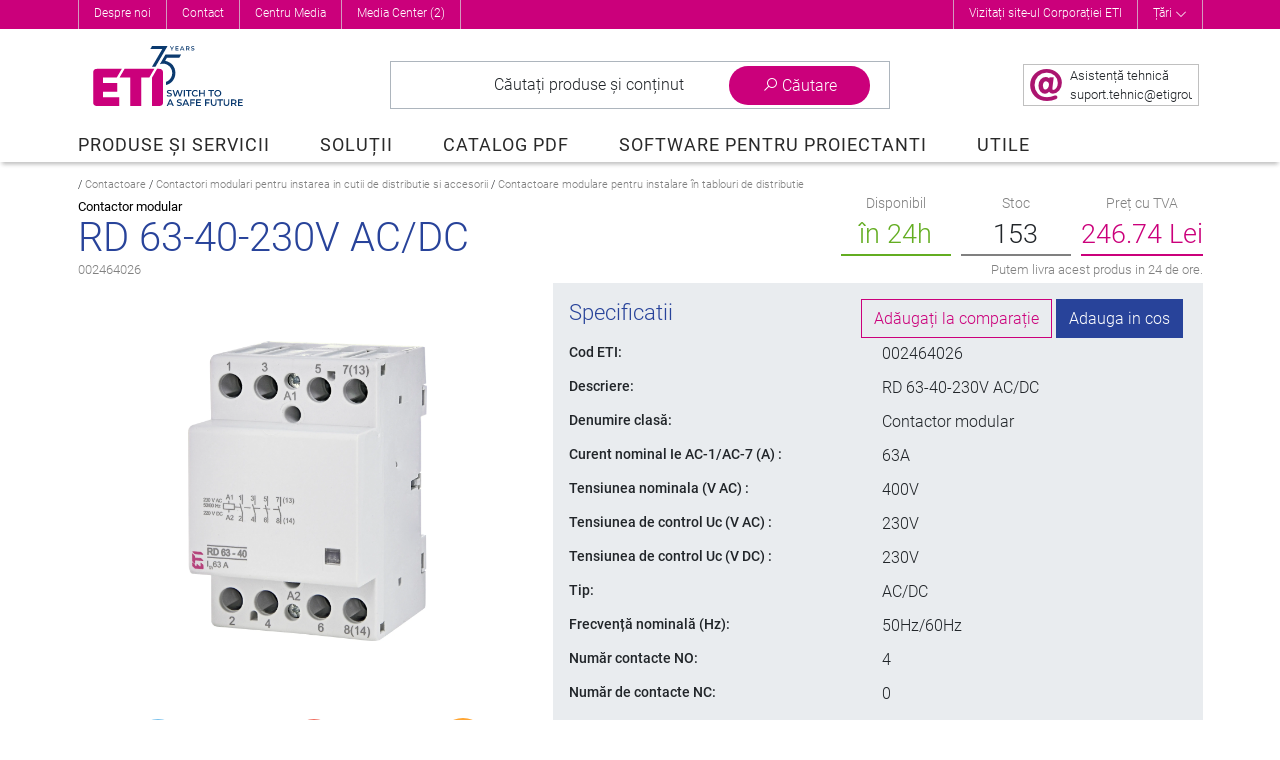

--- FILE ---
content_type: text/html; charset=utf-8
request_url: https://www.etigroup.ro/produse-si-servicii/contactoare-modulare-pentru-instalare-in-tablouri-de-distributie/002464026-rd-63a-400vv-ac-ac-dc-4p-3-modules
body_size: 40191
content:
<!DOCTYPE html>
<html lang="ro-ro" dir="ltr">
<head>
    <meta name="viewport"
          content="width=device-width, initial-scale=1, maximum-scale=1.0, user-scalable=no, shrink-to-fit=no"/>
    <meta name="theme-color" content="#aa0e6f">
    <meta property="og:image" content="https://www.etigroup.eu/images/eti-logo-safe-future-fb.png">

    <meta name="format-detection" content="telephone=no">
    <meta name="format-detection" content="date=no">
    <meta name="format-detection" content="address=no">

		<script>
    window.dataLayer = window.dataLayer || [];
    function gtag()
    {
    }

    function ga()
    {
    }
</script>


	    <link rel="preload" href="/templates/eti_product/fonts/Roboto-Light.woff2" as="font" type="font/woff2" crossorigin/>
    <link rel="preload" href="/templates/eti_product/fonts/Roboto-Regular.woff2" as="font" type="font/woff2"
          crossorigin/>
    <link rel="preload" href="/templates/eti_product/fonts/Roboto-Black.woff2" as="font" type="font/woff2" crossorigin/>

    <meta charset="utf-8" />
	<base href="https://www.etigroup.ro/produse-si-servicii/contactoare-modulare-pentru-instalare-in-tablouri-de-distributie/002464026-rd-63a-400vv-ac-ac-dc-4p-3-modules" />
	<meta name="keywords" content="Contactor modular RD 63-40-230V AC/DC Leading electrical protection devices manufacturer in the world." />
	<meta name="rights" content="Eti d.o.o. (C) 2025" />
	<meta name="og:type" content="product" />
	<meta name="og:url" content="https://www.etigroup.ro/produse-si-servicii/contactoare-modulare-pentru-instalare-in-tablouri-de-distributie/002464026-rd-63a-400vv-ac-ac-dc-4p-3-modules" />
	<meta name="og:title" content="RD 63-40-230V AC/DC - 002464026 " />
	<meta name="og:site_name" content="Etigroup" />
	<meta name="og:description" content="Modularni kontaktor RD 63A 400VV AC AC/DC 4p, 3-modules" />
	<meta name="og:image" content="https://www.etigroup.eu/images/product_db/https://storage-api-pim.etigroup.eu/api/asset-storage/asset/203780be-4a34-4980-82c8-97e9a7d260d4" />
	<meta name="description" content="RD 63-40-230V AC/DC" />
	<meta name="generator" content="Valkire d.o.o." />
	<title>RD 63-40-230V AC/DC - Etigroup</title>
	<link href="/templates/eti_product/favicon.ico" rel="shortcut icon" type="image/vnd.microsoft.icon" />
	<link rel="canonical" href="https://www.etigroup.ro/produse-si-servicii/002464026" />


    <script src="/templates/eti_product/js/jquery-3.4.1.min.js"></script>
    <script src="/templates/eti_product/js/popper.min.js"></script>
    <script src="/templates/eti_product/js/bootstrap.min.js"></script>

			<link rel="stylesheet" href="/templates/eti_product/css/style.min.css?v=2601169536" />
<script src="/templates/eti_product/js/script.min.js?v=2601169536"></script>
	
</head>

<body class="site com_etistore view-item  lang-ro-ro">
<div class="top-anchor" id="top-anchor"></div>
<div class="body" id="top">
			<div class="header-wrapper">

    <div class="header-top">
        <div class="container">
            <button class="btn float-right d-lg-none text-white" id="closeOptions">
                <i class="las la-times"></i>
            </button>

            <div class="row">
                <div class="col-12 col-lg-6 header-top-left" style="">
                    		<div class="moduletable">
						<ul class="nav menu mod-list">
<li class="item-1709 parent"><a href="/despre-noi" >Despre noi</a></li><li class="item-1719"><a href="/despre-noi/contact" >Contact</a></li><li class="item-1720 parent"><a href="/centru-media/prduse-eti-noi" >Centru Media</a></li><li class="item-3240"><a href="/media-center/eti-news" class="menu-hidden">Media Center (2)</a></li></ul>
		</div>
	
                </div>
                <div class="col-12 col-lg-6 header-top-right" style="">
                    		<div class="moduletable">
						
<script>
    jQuery(document).ready(function ()
    {
        jQuery('#link-countries').click(function (event)
        {
            event.preventDefault();
            event.stopPropagation();
            jQuery('.mod-eti-header.countries').slideToggle();
            jQuery('#link-countries .las').toggleClass('rotate-180');
        });

        jQuery('.mod-eti-header.countries .box-close').click(function ()
        {
            jQuery('.mod-eti-header.countries').slideToggle();
        });
        
        jQuery('body').click(function ()
        {
            jQuery('.mod-eti-header.countries').slideUp();
        });

    });
</script>

<div class="mod-eti-header links">
    <div style="">
        <ul>
            <li><a href="https://www.etigroup.eu/corporate">Vizitați site-ul Corporației ETI</a></li>
            <!-- ODSTRANJENO DOMEN !!
            //             -->
            <li><a id="link-countries" href="#">Țări <i class="las la-angle-down align-middle"></i> </a></li>        
        </ul>        
    </div>
    
</div>
		</div>
			<div class="moduletable">
						<div class="mod-eti-header mobile d-lg-none">

    <nav class="navigation">
        <ul>
            <li>
                <a href="https://www.etigroup.ro//corporate">Vizitați site-ul Corporației ETI</a>
            </li>                        
            <li class="countries">
                <span>Țări</span>
            </li>
        </ul>
    </nav>

    <nav class="languages">

        <ul class="row">
                                            
                <li class="col-6 col-md-4">
                    <a href="https://www.eti.si" class="language">                    
                        <img src="/modules/mod_eti_header/assets/images/icon_flag_sl.png" class="img-fluid" alt="Slovenia">
                        <span class="title">Slovenia</span>
                    </a>
                </li>

                                            
                <li class="col-6 col-md-4">
                    <a href="https://www.eti.ba" class="language">                    
                        <img src="/modules/mod_eti_header/assets/images/icon_flag_bs.png" class="img-fluid" alt="Bosnia și Herțegovina">
                        <span class="title">Bosnia și Herțegovina</span>
                    </a>
                </li>

                                            
                <li class="col-6 col-md-4">
                    <a href="https://www.eti-de.de" class="language">                    
                        <img src="/modules/mod_eti_header/assets/images/icon_flag_de.png" class="img-fluid" alt="Germania">
                        <span class="title">Germania</span>
                    </a>
                </li>

                                            
                <li class="col-6 col-md-4">
                    <a href="https://www.etibaltus.lt" class="language">                    
                        <img src="/modules/mod_eti_header/assets/images/icon_flag_lt.png" class="img-fluid" alt="Lituania">
                        <span class="title">Lituania</span>
                    </a>
                </li>

                                            
                <li class="col-6 col-md-4">
                    <a href="https://www.etipolam.com.pl" class="language">                    
                        <img src="/modules/mod_eti_header/assets/images/icon_flag_pl.png" class="img-fluid" alt="Polonia">
                        <span class="title">Polonia</span>
                    </a>
                </li>

                                            
                <li class="col-6 col-md-4">
                    <a href="https://www.etib.rs" class="language">                    
                        <img src="/modules/mod_eti_header/assets/images/icon_flag_sr.png" class="img-fluid" alt="Serbia">
                        <span class="title">Serbia</span>
                    </a>
                </li>

                                            
                <li class="col-6 col-md-4">
                    <a href="https://www.etielektroelement.sk" class="language">                    
                        <img src="/modules/mod_eti_header/assets/images/icon_flag_sk.png" class="img-fluid" alt="Slovacia">
                        <span class="title">Slovacia</span>
                    </a>
                </li>

                                            
                <li class="col-6 col-md-4">
                    <a href="https://www.etielektroelement.cz" class="language">                    
                        <img src="/modules/mod_eti_header/assets/images/icon_flag_cs.png" class="img-fluid" alt="Republica Cehă">
                        <span class="title">Republica Cehă</span>
                    </a>
                </li>

                                            
                <li class="col-6 col-md-4">
                    <a href="https://www.eti.ua" class="language">                    
                        <img src="/modules/mod_eti_header/assets/images/icon_flag_uk.png" class="img-fluid" alt="Ucraina">
                        <span class="title">Ucraina</span>
                    </a>
                </li>

                                                                                
                <li class="col-6 col-md-4">
                    <a href="https://www.eti.hr" class="language">                    
                        <img src="/modules/mod_eti_header/assets/images/icon_flag_hr.png" class="img-fluid" alt="Croația">
                        <span class="title">Croația</span>
                    </a>
                </li>

                                            
                <li class="col-6 col-md-4">
                    <a href="https://www.eti-hu.hu" class="language">                    
                        <img src="/modules/mod_eti_header/assets/images/icon_flag_hu.png" class="img-fluid" alt="Ungaria">
                        <span class="title">Ungaria</span>
                    </a>
                </li>

                                            
                <li class="col-6 col-md-4">
                    <a href="https://www.etigroup.lv" class="language">                    
                        <img src="/modules/mod_eti_header/assets/images/icon_flag_lv.png" class="img-fluid" alt="Letonia">
                        <span class="title">Letonia</span>
                    </a>
                </li>

                                            
                <li class="col-6 col-md-4">
                    <a href="https://www.etigroup.eu" class="language">                    
                        <img src="/modules/mod_eti_header/assets/images/icon_flag_bg.png" class="img-fluid" alt="Bulgaria">
                        <span class="title">Bulgaria</span>
                    </a>
                </li>

                                            
                <li class="col-6 col-md-4">
                    <a href="https://www.etigroup.ro" class="language">                    
                        <img src="/modules/mod_eti_header/assets/images/icon_flag_ro.png" class="img-fluid" alt="România">
                        <span class="title">România</span>
                    </a>
                </li>

                                                        </ul>        
    </nav>

</div>
		</div>
	
                </div>                                                                                                                                                             
            </div>

        </div>                    
        <button class="btn" id="showOptions">
            <i class="las la-2x la-ellipsis-h"></i>
        </button>
        
            </div> 

    <div>
        		<div class="moduletable">
						<div class="mod-eti-header countries" style="display: none;">
    <div class="container">
        <div class="row">
            <div class="title col-md-6">                
                Alegeți țara dvs.:              
            </div>
            <div class="title col-md-6 text-right">
                                    <a href="//www.etigroup.eu">
                        <i class="las la-globe-europe"></i> Site mondial Eti                    </a>
                            </div>
        </div>

        <ul class="row wrapper list-unstyled">
            
                
                                
                <li class="col-md-3 col-xl-2 countrie">                    
                    <a href="https://www.eti.si">
                        <div class="d-flex align-items-center">
                            <div><img src="/modules/mod_eti_header/assets/images/icon_flag_sl.png" alt="Slovenia" /></div>
                            <div class="label">Slovenia </div>
                        </div>                                                
                    </a>
                </li>

            
                
                                
                <li class="col-md-3 col-xl-2 countrie">                    
                    <a href="https://www.eti.ba">
                        <div class="d-flex align-items-center">
                            <div><img src="/modules/mod_eti_header/assets/images/icon_flag_bs.png" alt="Bosnia și Herțegovina" /></div>
                            <div class="label">Bosnia și Herțegovina </div>
                        </div>                                                
                    </a>
                </li>

            
                
                                
                <li class="col-md-3 col-xl-2 countrie">                    
                    <a href="https://www.eti-de.de">
                        <div class="d-flex align-items-center">
                            <div><img src="/modules/mod_eti_header/assets/images/icon_flag_de.png" alt="Germania" /></div>
                            <div class="label">Germania </div>
                        </div>                                                
                    </a>
                </li>

            
                
                                
                <li class="col-md-3 col-xl-2 countrie">                    
                    <a href="https://www.etibaltus.lt">
                        <div class="d-flex align-items-center">
                            <div><img src="/modules/mod_eti_header/assets/images/icon_flag_lt.png" alt="Lituania" /></div>
                            <div class="label">Lituania </div>
                        </div>                                                
                    </a>
                </li>

            
                
                                
                <li class="col-md-3 col-xl-2 countrie">                    
                    <a href="https://www.etipolam.com.pl">
                        <div class="d-flex align-items-center">
                            <div><img src="/modules/mod_eti_header/assets/images/icon_flag_pl.png" alt="Polonia" /></div>
                            <div class="label">Polonia </div>
                        </div>                                                
                    </a>
                </li>

            
                
                                
                <li class="col-md-3 col-xl-2 countrie">                    
                    <a href="https://www.etib.rs">
                        <div class="d-flex align-items-center">
                            <div><img src="/modules/mod_eti_header/assets/images/icon_flag_sr.png" alt="Serbia" /></div>
                            <div class="label">Serbia </div>
                        </div>                                                
                    </a>
                </li>

            
                
                                
                <li class="col-md-3 col-xl-2 countrie">                    
                    <a href="https://www.etielektroelement.sk">
                        <div class="d-flex align-items-center">
                            <div><img src="/modules/mod_eti_header/assets/images/icon_flag_sk.png" alt="Slovacia" /></div>
                            <div class="label">Slovacia </div>
                        </div>                                                
                    </a>
                </li>

            
                
                                
                <li class="col-md-3 col-xl-2 countrie">                    
                    <a href="https://www.etielektroelement.cz">
                        <div class="d-flex align-items-center">
                            <div><img src="/modules/mod_eti_header/assets/images/icon_flag_cs.png" alt="Republica Cehă" /></div>
                            <div class="label">Republica Cehă </div>
                        </div>                                                
                    </a>
                </li>

            
                
                                
                <li class="col-md-3 col-xl-2 countrie">                    
                    <a href="https://www.eti.ua">
                        <div class="d-flex align-items-center">
                            <div><img src="/modules/mod_eti_header/assets/images/icon_flag_uk.png" alt="Ucraina" /></div>
                            <div class="label">Ucraina </div>
                        </div>                                                
                    </a>
                </li>

            
                                    
                
                                
                <li class="col-md-3 col-xl-2 countrie">                    
                    <a href="https://www.eti.hr">
                        <div class="d-flex align-items-center">
                            <div><img src="/modules/mod_eti_header/assets/images/icon_flag_hr.png" alt="Croația" /></div>
                            <div class="label">Croația </div>
                        </div>                                                
                    </a>
                </li>

            
                
                                
                <li class="col-md-3 col-xl-2 countrie">                    
                    <a href="https://www.eti-hu.hu">
                        <div class="d-flex align-items-center">
                            <div><img src="/modules/mod_eti_header/assets/images/icon_flag_hu.png" alt="Ungaria" /></div>
                            <div class="label">Ungaria </div>
                        </div>                                                
                    </a>
                </li>

            
                
                                
                <li class="col-md-3 col-xl-2 countrie">                    
                    <a href="https://www.etigroup.lv">
                        <div class="d-flex align-items-center">
                            <div><img src="/modules/mod_eti_header/assets/images/icon_flag_lv.png" alt="Letonia" /></div>
                            <div class="label">Letonia </div>
                        </div>                                                
                    </a>
                </li>

            
                
                                
                <li class="col-md-3 col-xl-2 countrie">                    
                    <a href="https://www.etigroup.eu">
                        <div class="d-flex align-items-center">
                            <div><img src="/modules/mod_eti_header/assets/images/icon_flag_bg.png" alt="Bulgaria" /></div>
                            <div class="label">Bulgaria </div>
                        </div>                                                
                    </a>
                </li>

            
                
                                
                <li class="col-md-3 col-xl-2 countrie">                    
                    <a href="https://www.etigroup.ro">
                        <div class="d-flex align-items-center">
                            <div><img src="/modules/mod_eti_header/assets/images/icon_flag_ro.png" alt="România" /></div>
                            <div class="label">România </div>
                        </div>                                                
                    </a>
                </li>

            
                                            </ul>
        <div class="box-close"><i class="fa fa-chevron-up" aria-hidden="true" ></i></div>
    </div>
</div>
		</div>
	
    </div> 

    <div class="container header-container">    
        <header class="header">                                                        
            <div class="row header-body align-items-center align-items-md-stretch">
                <div class="col-lg-2 col-6 order-1 order-lg-1 pl-2 pl-lg-0">
                    <div id="dj-megamenu95mobileWrap" class="d-lg-none">
                    </div>
                    <a href="/" class="logo-url">
                        <picture>
                            <source srcset="https://www.etigroup.ro//templates/eti_product/images/eti-logo-safe-future-75-short.svg" media="(max-width: 1200px)" />
                            <img class="logo logo75" src="https://www.etigroup.ro//templates/eti_product/images/eti-logo-safe-future-75.svg" alt="ETI" />
                        </picture>
                                            </a>
                </div>
                <div class="col-lg-8 col-12 search-wrapper order-3 order-lg-2" >
                    		<div class="moduletable">
						<div class="search-container empty module" id="search-container">
    <span class="breakpoint d-none">

    </span>
    <div class="row search-list">
        <div class="col-auto search-logo">
            <img src="/components/com_etistore/assets/images/eti-logo.png"
                 aria-hidden="true"
                 alt="ETI Logo" class="img-fluid"/>
        </div>
        <div class="col search-item">
            <div class="input">
                <button class="btn btn-search" data-target="#search-content">
					Căutați produse și conținut                </button>
                <div class="form-group">
                    <label for="search-content" class="sr-only">
						Pretutindeni                    </label>
                    <input type="search"
                           id="search-content"
                           autocomplete="off"
                           placeholder="COM_ETISEARCH_TYPE_TO_SEARCH"
                           data-list="#search-dropdown"
                           class="form-control"/>
                </div>
            </div>
            <div class="filters">
                <label for="filter-type">
					Căutare:                </label>
                <button class="search-selected-filter"
                        id="search-selected-filter"
                        aria-controls="filter-type"
                        aria-expanded="false">
					<span>Pretutindeni</span>
                    <i class="la la-angle-down float-right"></i>
                </button>
                <fieldset class="switch-toggle" id="filter-type">

                    <input id="search-filter-global"
                           name="filter-type"
                           type="radio"
                           checked
                           autocomplete="off"
                           aria-label="Pretutindeni"
                           value="0">
                    <label for="search-filter-global">
						Pretutindeni                    </label>

                    <input id="search-filter-products"
                           name="filter-type"
                           autocomplete="off"
                           type="radio"
                           aria-label="Produse"
                           value="1">
                    <label for="search-filter-products">
						Produse                    </label>

                    <input id="search-filter-groups"
                           name="filter-type"
                           autocomplete="off"
                           type="radio"
                           aria-label="Categorii"
                           value="2">
                    <label for="search-filter-groups">
						Categorii                    </label>

                    <input id="search-filter-content"
                           name="filter-type"
                           autocomplete="off"
                           type="radio"
                           aria-label="Conţinut"
                           value="3">
                    <label for="search-filter-content">
						Conţinut                    </label>

                    <a class="btn btn-primary" aria-hidden="true"></a>
                </fieldset>
            </div>
        </div>
        <div class="col-auto search-options">
            <button class="btn btn-options"
                    id="search-toggle"
                    data-target="#search-levels"
                    id="search-button">
                <i class="la la-search"></i>
                <i class="la la-times"></i>
                <span class="title">
                    Căutare                </span>
            </button>
        </div>

    </div>

    <div class="search-dropdown" id="search-dropdown">
        <div class="container">
            <div class="messages text-center">
                <i class="la la-4x la-question-circle d-block text-gray-300"></i>
                <span class="empty text-gray-500">
                    Tastați câteva cuvinte pentru a găsi conținut eg:<br><strong>fuse</strong>,<strong>arrestor</strong>,<strong>00110115 technical</strong>...                </span>
            </div>
            <div class="results">
            </div>
        </div>
        <div class="foot">
            <div class="container">
                <h5 class="header">
					Căutări recente                </h5>
                <ul class="list">
                </ul>
            </div>
        </div>
    </div>
</div>

<div class="search-popup">
</div>		</div>
	                                    
                </div>
                <div class="col-lg-2 col-6 icons-wrapper align-self-center text-right order-2 order-lg-3">
                    		<div class="moduletable">
						   
<div class="btn  text-center" id="showInfoMail">
    <div class="info-contianer d-flex align-items-center h-100 overflow-hidden">
        <span class="col-lg-auto text-lg-right  px-0">
            <img class="img-fluid align-middle" src="/templates/eti_product/images/eti-at-32.png" alt=""/>
        </span>

        <span class="col text-nowrap text-small text-lg-left pl-1 px-xl-2 tech-link">
            <span class="d-none d-xl-inline">
                Asistență tehnică<br>
            </span>
            <span id="cloak8a4add3b52eeef4ca2097cd3157f54ee">This email address is being protected from spambots. You need JavaScript enabled to view it.</span><script>
				document.getElementById('cloak8a4add3b52eeef4ca2097cd3157f54ee').innerHTML = '';
				var prefix = '&#109;a' + 'i&#108;' + '&#116;o';
				var path = 'hr' + 'ef' + '=';
				var addy8a4add3b52eeef4ca2097cd3157f54ee = 's&#117;p&#111;rt.t&#101;hn&#105;c' + '&#64;';
				addy8a4add3b52eeef4ca2097cd3157f54ee = addy8a4add3b52eeef4ca2097cd3157f54ee + '&#101;t&#105;gr&#111;&#117;p' + '&#46;' + 'r&#111;?s&#117;bj&#101;ct=As&#105;st&#101;nță t&#101;hn&#105;că';
				var addy_text8a4add3b52eeef4ca2097cd3157f54ee = 's&#117;p&#111;rt.t&#101;hn&#105;c' + '&#64;' + '&#101;t&#105;gr&#111;&#117;p' + '&#46;' + 'r&#111;';document.getElementById('cloak8a4add3b52eeef4ca2097cd3157f54ee').innerHTML += '<a ' + path + '\'' + prefix + ':' + addy8a4add3b52eeef4ca2097cd3157f54ee + '\'>'+addy_text8a4add3b52eeef4ca2097cd3157f54ee+'<\/a>';
		</script>        </span>
    </div>
</div>

<button class="btn p-1 d-lg-none" id="showSearch">
    <i class="la la-2x la-search"></i>
    <span class="sr-only">Show search</span>
</button>

    
    <button class="btn p-1 d-none" id="showCart">
        <span class="cart-count badge-primary badge-pill">0</span>
        <i class="las la-2x la-shopping-cart text-black"></i>
        <span class="sr-only">Show cart content</span>
    </button>
    
<button class="btn p-1 d-lg-none" id="closeOver">
    <i class="la la-2x la-times"></i>
    <span class="sr-only">Close cart/search/filter</span>
</button>
<button class="btn d-lg-none" id="closeFilters">
    <i class="la la-2x la-filter"></i><span class="align-middle count">Filtre</span>
</button>		</div>
	 
                </div>
            </div>

            <div class="row">
                <div class="col-md-12 d-lg-block d-none">
                    		<div class="moduletable product-services">
						
<div class="dj-megamenu-wrapper">


<ul id="dj-megamenu95" class="dj-megamenu dj-megamenu-eti horizontalMenu  product-services"
	data-options='{"wrap":null,"animIn":"fadeInUp","animOut":"fadeOutDown","animSpeed":"normal","openDelay":"250","closeDelay":"250","event":"mouseenter","fixed":"0","offset":"0","theme":"eti","direction":"ltr","wcag":"1"}' data-trigger="992">
<li class="dj-up itemid1753 first current active fullsub parent"><a class="dj-up_a active " href="/produse-si-servicii" ><span class="dj-drop" >Produse și servicii<em class="arrow" aria-hidden="true"></em></span></a><div class="dj-subwrap  single_column subcols1" style="width: 100%;"><div class="dj-subwrap-in" style="width: 100%;"><div class="dj-subcol" style="width:100%"><ul class="dj-submenu"><li class="itemid2725 first withmodule"><div class="modules-wrap">		<div class="moduletable">
						
<script>
    var $menuTimer = null;
    var __urlImage = 'https://www.etigroup.eu/images/product_db/';
    var __defaultTree = 'international';
    
    jQuery( document ).ready(function() 
    {                      
        MenuStoreInit();          
    });
    
    function MenuStoreInit() 
    {
        jQuery('#eti-store-menu-scroll li').on('click mouseover', function(e) {            
            if (jQuery(this).find('a').attr('href') == '#' || e.type == 'mouseover') 
            {
                event.preventDefault();
                var id = $(this).data('id'); 
                if ($menuTimer != null) clearTimeout($menuTimer);
                $menuTimer = setTimeout(function(){ MenuStoreChangeTo(id); }, 300);
            }
        });                       
        
        jQuery('.eti-menu-product-and-services .levels-other a').on('mouseover', function() {
            var image = jQuery(this).parent().data('image');
            if (typeof image !== 'undefined'){
                jQuery('#img-menu-weblevel').attr('src', image);
                jQuery('#img-menu-weblevel').AddSmartAnimaTrans('fadeInRight');
            }
            else {
                jQuery('#img-menu-weblevel').hide();
            }
        });   
        
        jQuery('.eti-menu-product-and-services .levels-other').on('mouseover', function() {
            if ($menuTimer != null) clearTimeout($menuTimer);
        });
        
        jQuery('.eti-menu-product-and-services .tree-type div.active').on('mouseover', function() {
            //var id = $(this).data('id');
            //if ($menuTimer != null) clearTimeout($menuTimer);
            //$menuTimer = setTimeout(function(){ MenuStoreChangeTo(id); }, 300);
        });
        
        jQuery('.eti-menu-product-and-services .tree-type div').on('click', function() {
            var id = $(this).data('id');
            jQuery('#eti-store-menu-scroll li').addClass('d-none');
            jQuery('#eti-store-menu-scroll .parent-'+id).removeClass('d-none');
            
            jQuery('.eti-menu-product-and-services .tree-type div').removeClass('active');
            $(this).addClass('active');
            
            MenuStoreChangeTo(id);
        });
        
        if (__defaultTree == 'catalogue') {
            jQuery('.eti-menu-product-and-services .tree-type .tree-2').trigger('click');
        }
        
        jQuery('.eti-menu-product-and-services .intro .page-actions .las').on('click', function() 
        {            
            section = jQuery(this).closest('section');
            page = section.data('page');                        
            if (page == 1) {
                page = 2;                
                section.find('.la-angle-right').addClass('d-none');
                section.find('.la-angle-left').removeClass('d-none');
            }
            else 
            { 
                page = 1;                 
                section.find('.la-angle-right').removeClass('d-none');
                section.find('.la-angle-left').addClass('d-none');
            }
            
            section.data('page', page);
            section.find('ul li').addClass('d-none');
            section.find('ul .page_'+page).removeClass('d-none');
                        
        });
    }
    
    function MenuStoreChangeTo(id)
    {
        jQuery('.levels-other .level-stack').addClass('d-none').removeClass('d-flex');
        jQuery('#img-menu-weblevel').hide();
        jQuery('.eti-menu-product-and-services section.intro').addClass('d-none');
        
        if (id == 161 || id == 162) {
            jQuery('.eti-menu-product-and-services section.intro.level_'+id).removeClass('d-none');
        }
        else {
            
            jQuery('#eti-store-menu-scroll li').removeClass('active');
            jQuery('#eti-store-menu-scroll li[data-id="' + id + '"]').addClass('active');        

            jQuery('.levels-other .level-'+id).removeClass('d-none').addClass('d-flex').addClass('fadeIn');
            
        }
    }
</script>

<div class="eti-menu-product-and-services">

    <div class="row">
        <!-- LEFT COLUMN -->
        <div class="col-md-4 levels-top" style="">
<!--            <div class="row tree-type">-->
<!--                <div class="tree-1 col-6 active" data-id="161"><span>--><!--</span></div>-->
<!--                <div class="tree-2 col-6" data-id="162"><span>--><!--</span></div>-->
<!--            </div>-->
            <ul class="" id="eti-store-menu-scroll">
                
                    <li class="parent-161  " data-id="15">
                        <a href="/produse-si-servicii/international/cutii-tablouri-de-distributie-echipamente" >
                            Cutii, tablouri de distribuție, echipamente                            
                                                            <i class="la la-angle-right float-right text-primary" aria-hidden="true"></i>
                                                    </a>
                    </li>

                
                    <li class="parent-161  " data-id="66">
                        <a href="/produse-si-servicii/international/dispozitive-modulare-de-protectie-diferentiala" >
                            Dispozitive modulare de protecție diferențială                            
                                                            <i class="la la-angle-right float-right text-primary" aria-hidden="true"></i>
                                                    </a>
                    </li>

                
                    <li class="parent-161  " data-id="106">
                        <a href="/produse-si-servicii/international/intrerupatoare-automate-modulare" >
                            Întrerupătoare automate modulare                            
                                                            <i class="la la-angle-right float-right text-primary" aria-hidden="true"></i>
                                                    </a>
                    </li>

                
                    <li class="parent-161  " data-id="127">
                        <a href="/produse-si-servicii/international/air-circuit-breakers-etipower" >
                            Air circuit breakers ETIPOWER                            
                                                            <i class="la la-angle-right float-right text-primary" aria-hidden="true"></i>
                                                    </a>
                    </li>

                
                    <li class="parent-161  " data-id="75">
                        <a href="/produse-si-servicii/international/descarcatoare-spd" >
                            Descărcătoare SPD                            
                                                            <i class="la la-angle-right float-right text-primary" aria-hidden="true"></i>
                                                    </a>
                    </li>

                
                    <li class="parent-161  " data-id="324">
                        <a href="/produse-si-servicii/international/comutatoare-de-sarcina-modulare" >
                            Comutatoare de sarcină modulare                            
                                                            <i class="la la-angle-right float-right text-primary" aria-hidden="true"></i>
                                                    </a>
                    </li>

                
                    <li class="parent-161  " data-id="116">
                        <a href="/produse-si-servicii/international/comutatoare-cu-montaj-pe-usa" >
                            Comutatoare cu montaj pe usa                            
                                                            <i class="la la-angle-right float-right text-primary" aria-hidden="true"></i>
                                                    </a>
                    </li>

                
                    <li class="parent-161  " data-id="332">
                        <a href="/produse-si-servicii/international/contactoare" >
                            Contactoare                            
                                                            <i class="la la-angle-right float-right text-primary" aria-hidden="true"></i>
                                                    </a>
                    </li>

                
                    <li class="parent-161  " data-id="334">
                        <a href="/produse-si-servicii/international/dispozitive-de-control-semnalizare-si-automatizare" >
                            Dispozitive de control, semnalizare și automatizare                            
                                                            <i class="la la-angle-right float-right text-primary" aria-hidden="true"></i>
                                                    </a>
                    </li>

                
                    <li class="parent-161  " data-id="302">
                        <a href="/produse-si-servicii/international/dispozitive-de-masura-si-control" >
                            Dispozitive de masură și control                            
                                                            <i class="la la-angle-right float-right text-primary" aria-hidden="true"></i>
                                                    </a>
                    </li>

                
                    <li class="parent-161  " data-id="113">
                        <a href="/produse-si-servicii/international/transformatoare-si-dispozitive-de-alimentare" >
                            Transformatoare și dispozitive de alimentare                            
                                                            <i class="la la-angle-right float-right text-primary" aria-hidden="true"></i>
                                                    </a>
                    </li>

                
                    <li class="parent-161  " data-id="91">
                        <a href="/produse-si-servicii/international/cleme-terminale-pentru-th35" >
                            Cleme terminale pentru TH35                             
                                                            <i class="la la-angle-right float-right text-primary" aria-hidden="true"></i>
                                                    </a>
                    </li>

                
                    <li class="parent-161  " data-id="350">
                        <a href="/produse-si-servicii/international/socluri-sigurante-d-d0-c" >
                            Socluri sigurante D, D0, C                             
                                                            <i class="la la-angle-right float-right text-primary" aria-hidden="true"></i>
                                                    </a>
                    </li>

                
                    <li class="parent-161  " data-id="355">
                        <a href="/produse-si-servicii/international/sigurante-fuzibile-nh" >
                            Sigurante fuzibile NH                            
                                                            <i class="la la-angle-right float-right text-primary" aria-hidden="true"></i>
                                                    </a>
                    </li>

                
                    <li class="parent-161  " data-id="58">
                        <a href="/produse-si-servicii/international/sigurante-fuzibile-pentru-medie-tensiune" >
                            Sigurante fuzibile pentru medie tensiune                             
                                                            <i class="la la-angle-right float-right text-primary" aria-hidden="true"></i>
                                                    </a>
                    </li>

                
                    <li class="parent-161  " data-id="360">
                        <a href="/produse-si-servicii/international/photovoltaic-battery-fuses-and-devices" >
                            Photovoltaic, battery fuses and devices                            
                                                            <i class="la la-angle-right float-right text-primary" aria-hidden="true"></i>
                                                    </a>
                    </li>

                
                    <li class="parent-161  " data-id="545">
                        <a href="/produse-si-servicii/international/ev-charging-stations-eticharge" >
                            eV charging stations ETICHARGE                            
                                                            <i class="la la-angle-right float-right text-primary" aria-hidden="true"></i>
                                                    </a>
                    </li>

                
                    <li class="parent-161  " data-id="57">
                        <a href="/produse-si-servicii/international/sigurante-fuzibile-speciale" >
                            Siguranțe fuzibile speciale                            
                                                            <i class="la la-angle-right float-right text-primary" aria-hidden="true"></i>
                                                    </a>
                    </li>

                
                    <li class="parent-161  " data-id="56">
                        <a href="/produse-si-servicii/sigurante-fuzibile-pentru-protectia-semiconductorilor-ultrarapide" >
                            Siguranțe fuzibile pentru protecția semiconductorilor Ultrarapide                            
                                                            <i class="la la-angle-right float-right text-primary" aria-hidden="true"></i>
                                                    </a>
                    </li>

                
                    <li class="parent-161  " data-id="318">
                        <a href="/produse-si-servicii/international/compensarea-energiei-reactive" >
                            Compensarea energiei reactive                            
                                                            <i class="la la-angle-right float-right text-primary" aria-hidden="true"></i>
                                                    </a>
                    </li>

                
                    <li class="parent-161  " data-id="90">
                        <a href="/produse-si-servicii/international/fise-si-prize-industriale-cutiie-de-distributie-eds" >
                            Fise si prize industriale, cutiie de distributie EDS                             
                                                            <i class="la la-angle-right float-right text-primary" aria-hidden="true"></i>
                                                    </a>
                    </li>

                
                    <li class="parent-161  " data-id="59">
                        <a href="/produse-si-servicii/international/socluri-si-startere" >
                            Socluri și startere                            
                                                            <i class="la la-angle-right float-right text-primary" aria-hidden="true"></i>
                                                    </a>
                    </li>

                
                    <li class="parent-161  " data-id="1">
                        <a href="/produse-si-servicii/international/sistem-bare-60mm" >
                            Sistem bare 60mm                            
                                                            <i class="la la-angle-right float-right text-primary" aria-hidden="true"></i>
                                                    </a>
                    </li>

                
                    <li class="parent-161  " data-id="129">
                        <a href="https://www.etiproplast.si/en/" target="_blank">
                            Unelte și echipamente                            
                                                            <i class="la la la-external-link-alt float-right" aria-hidden="true"></i>
                                                    </a>
                    </li>

                
                    <li class="parent-161  " data-id="130">
                        <a href="http://www.etiproplast.si/en/" target="_blank">
                            Plastice                            
                                                            <i class="la la la-external-link-alt float-right" aria-hidden="true"></i>
                                                    </a>
                    </li>

                            </ul>
            <div class="row bottom">
                <div class="col-12">
                    <button class="btn bg-transparent border-0 w-100 text-primary p-0 m-0" id="eti-store-menu-scroll-bottom">
                        <i class="la la-angle-down" aria-hidden="true"></i>
                    </button>
                </div>                
            </div>

        </div>
        <!-- RIGHT COLUMN -->
        <div class="col-md-8 levels-other" style="">
            <div class="row">
            <div class="col-md-11">            
            
                <div class="level-stack animated level-15 d-none flex-column flex-wrap" style="">
                     
                        <div>
                            <div class="parent" data-image="https://www.etigroup.eu/images/product_db/levels/images/level_image_368.png" >
                            
                                                                <a href="/produse-si-servicii/cutii-tablouri-de-distributie-echipamente/tablouri-de-distributie-si-cutii" class="" data-levelid="368">
                                    <i class="la la la-angle-right" aria-hidden="true"></i>
                                    Tablouri de distribuție și cutii                                </a>
                                                            </div>

                            
<ul>
    
        <li data-image="https://www.etigroup.eu/images/product_db/levels/images/level_image_23.png" >
                            <a href="/produse-si-servicii/tablouri-de-distributie-si-cutii/cutii-de-plastic-aplicate-ip40" class="">
                    <i class="la la la-angle-right" aria-hidden="true"></i>
                    Cutii de plastic aplicate IP40                
                </a>
            
                    </li>

    
        <li data-image="https://www.etigroup.eu/images/product_db/levels/images/level_image_582.png" >
                            <a href="/produse-si-servicii/tablouri-de-distributie-si-cutii/modular-metal-enclosures" class="">
                    <i class="la la la-angle-right" aria-hidden="true"></i>
                    Modular metal enclosures                
                </a>
            
                    </li>

    
        <li data-image="https://www.etigroup.eu/images/product_db/levels/images/level_image_26.png" >
                            <a href="/produse-si-servicii/tablouri-de-distributie-si-cutii/cutii-de-plastic-aplicate-ip65" class="">
                    <i class="la la la-angle-right" aria-hidden="true"></i>
                    Cutii de plastic aplicate IP65                
                </a>
            
                    </li>

    
        <li data-image="https://www.etigroup.eu/images/product_db/levels/images/level_image_369.png" >
                            <a href="/produse-si-servicii/tablouri-de-distributie-si-cutii/cutii-de-plastic-incastrate-ip40" class="">
                    <i class="la la la-angle-right" aria-hidden="true"></i>
                    Cutii de plastic încastrate IP40                
                </a>
            
                    </li>

    
        <li data-image="https://www.etigroup.eu/images/product_db/levels/images/level_image_140.png" >
                            <a href="/produse-si-servicii/cutii-de-plastic-incastrate-ip40-cu-usa-metalica" class="">
                    <i class="la la la-angle-right" aria-hidden="true"></i>
                    Cutii de plastic încastrate IP40 cu usa metalica                
                </a>
            
                    </li>

    
        <li data-image="https://www.etigroup.eu/images/product_db/levels/images/level_image_471.png" >
                            <a href="/produse-si-servicii/tablouri-de-distributie-si-cutii/placi-hibride-combo" class="">
                    <i class="la la la-angle-right" aria-hidden="true"></i>
                    Placi hibride (COMBO)                 
                </a>
            
                    </li>

    
        <li data-image="https://www.etigroup.eu/images/product_db/levels/images/level_image_370.png" >
                            <a href="/produse-si-servicii/tablouri-de-distributie-si-cutii/tablouri-multimedia" class="">
                    <i class="la la la-angle-right" aria-hidden="true"></i>
                    Tablouri multimedia                
                </a>
            
                    </li>

    
        <li data-image="https://www.etigroup.eu/images/product_db/levels/images/level_image_22.png" >
                            <a href="/produse-si-servicii/tablouri-de-distributie-si-cutii/accesorii-pentru-cutii-de-plastic" class="">
                    <i class="la la la-angle-right" aria-hidden="true"></i>
                    Accesorii pentru cutii de plastic                
                </a>
            
                    </li>

    
        <li data-image="https://www.etigroup.eu/images/product_db/levels/images/level_image_440.png" >
                            <a href="/produse-si-servicii/tablouri-de-distributie-si-cutii/cutii-metalice-modulare-ip30-wrp" class="">
                    <i class="la la la-angle-right" aria-hidden="true"></i>
                    Cutii metalice modulare IP30, WRP                 
                </a>
            
                    </li>

    </ul>                                                    </div>
                     
                        <div>
                            <div class="parent" data-image="https://www.etigroup.eu/images/product_db/levels/images/level_image_305.png" >
                            
                                                                <a href="/produse-si-servicii/cutii-tablouri-de-distributie-echipamente/sisteme-cutii-solid-gsx" class="" data-levelid="305">
                                    <i class="la la la-angle-right" aria-hidden="true"></i>
                                    Sisteme cutii SOLID GSX                                </a>
                                                            </div>

                            
<ul>
    
        <li data-image="https://www.etigroup.eu/images/product_db/levels/images/level_image_63.png" >
                            <a href="/produse-si-servicii/sisteme-cutii-solid-gsx/montaj-pe-perete-tipul-gt-ip66" class="">
                    <i class="la la la-angle-right" aria-hidden="true"></i>
                    Montaj pe perete tipul GT IP66                 
                </a>
            
                    </li>

    
        <li data-image="https://www.etigroup.eu/images/product_db/levels/images/level_image_376.png" >
                            <a href="/produse-si-servicii/sisteme-cutii-solid-gsx/montaj-pe-perete-ip41-44-adancime-160mm" class="">
                    <i class="la la la-angle-right" aria-hidden="true"></i>
                    Montaj pe perete IP41(44) adâncime 160mm                
                </a>
            
                    </li>

    
        <li data-image="https://www.etigroup.eu/images/product_db/levels/images/level_image_306.png" >
                            <a href="/produse-si-servicii/sisteme-cutii-solid-gsx/incastrat-ip42-44-adancime-160mm" class="">
                    <i class="la la la-angle-right" aria-hidden="true"></i>
                    încastrat IP42(44) adancime 160mm                
                </a>
            
                    </li>

    
        <li data-image="https://www.etigroup.eu/images/product_db/levels/images/level_image_444.png" >
                            <a href="/produse-si-servicii/sisteme-cutii-solid-gsx/tipul-ip55-65-hxs" class="">
                    <i class="la la la-angle-right" aria-hidden="true"></i>
                    Tipul IP55 (65) HXS                  
                </a>
            
                    </li>

    
        <li data-image="https://www.etigroup.eu/images/product_db/levels/images/level_image_307.png" >
                            <a href="/produse-si-servicii/sisteme-cutii-solid-gsx/sisteme-gsx" class="">
                    <i class="la la la-angle-right" aria-hidden="true"></i>
                    Sisteme GSX                
                </a>
            
                    </li>

    
        <li data-image="https://www.etigroup.eu/images/product_db/levels/images/level_image_377.png" >
                            <a href="/produse-si-servicii/sisteme-cutii-solid-gsx/accesorii-gsx" class="">
                    <i class="la la la-angle-right" aria-hidden="true"></i>
                    Accesorii GSX                
                </a>
            
                    </li>

    </ul>                                                    </div>
                     
                        <div>
                            <div class="parent" data-image="https://www.etigroup.eu/images/product_db/levels/images/level_image_32.png" >
                            
                                                                <a href="/produse-si-servicii/cutii-tablouri-de-distributie-echipamente/cutii-de-distributie-kvs" class="" data-levelid="32">
                                    <i class="la la la-angle-right" aria-hidden="true"></i>
                                    Cutii de distribuție KVS                                </a>
                                                            </div>

                            
<ul>
    
        <li data-image="https://www.etigroup.eu/images/product_db/levels/images/level_image_36.png" >
                            <a href="/produse-si-servicii/cutii-de-distributie-kvs/cutii-de-distributie" class="">
                    <i class="la la la-angle-right" aria-hidden="true"></i>
                    Cutii de distribuție                
                </a>
            
                    </li>

    
        <li data-image="https://www.etigroup.eu/images/product_db/levels/images/level_image_34.png" >
                            <a href="/produse-si-servicii/cutii-de-distributie-kvs/accessories" class="">
                    <i class="la la la-angle-right" aria-hidden="true"></i>
                    Accessories                
                </a>
            
                    </li>

    </ul>                                                    </div>
                     
                        <div>
                            <div class="parent" data-image="https://www.etigroup.eu/images/product_db/levels/images/level_image_414.png" >
                            
                                                                <a href="/produse-si-servicii/sb-s-box-tablouri-cu-izolatie-dubla-ip66-ik10" class="" data-levelid="414">
                                    <i class="la la la-angle-right" aria-hidden="true"></i>
                                    SB (S Box) Tablouri cu izolație dublă IP66, IK10                                </a>
                                                            </div>

                            
<ul>
    
        <li data-image="https://www.etigroup.eu/images/product_db/levels/images/level_image_415.png" >
                            <a href="/produse-si-servicii/tablouri-cu-izolatie-dubla-ip66" class="">
                    <i class="la la la-angle-right" aria-hidden="true"></i>
                    Tablouri cu izolație dublă IP66                
                </a>
            
                    </li>

    
        <li data-image="https://www.etigroup.eu/images/product_db/levels/images/level_image_416.png" >
                            <a href="/produse-si-servicii/sb-s-box-tablouri-cu-izolatie-dubla-ip66-ik10/accessories" class="">
                    <i class="la la la-angle-right" aria-hidden="true"></i>
                    Accessories                
                </a>
            
                    </li>

    </ul>                                                    </div>
                     
                        <div>
                            <div class="parent" data-image="https://www.etigroup.eu/images/product_db/levels/images/level_image_379.png" >
                            
                                                                <a href="/produse-si-servicii/cutii-tablouri-de-distributie-echipamente/sine-din" class="" data-levelid="379">
                                    <i class="la la la-angle-right" aria-hidden="true"></i>
                                    Șine DIN                                </a>
                                                            </div>

                                                    </div>
                     
                        <div>
                            <div class="parent" data-image="https://www.etigroup.eu/images/product_db/levels/images/level_image_380.png" >
                            
                                                                <a href="/produse-si-servicii/cutii-tablouri-de-distributie-echipamente/sine-cu-sectiune" class="" data-levelid="380">
                                    <i class="la la la-angle-right" aria-hidden="true"></i>
                                    Șine cu sectiune                                </a>
                                                            </div>

                                                    </div>
                     
                        <div>
                            <div class="parent" data-image="https://www.etigroup.eu/images/product_db/levels/images/level_image_16.png" >
                            
                                                                <a href="/produse-si-servicii/cutii-tablouri-de-distributie-echipamente/canale-izolate" class="" data-levelid="16">
                                    <i class="la la la-angle-right" aria-hidden="true"></i>
                                    Canale izolate                                </a>
                                                            </div>

                                                    </div>
                     
                        <div>
                            <div class="parent" data-image="https://www.etigroup.eu/images/product_db/levels/images/level_image_31.png" >
                            
                                                                <a href="/produse-si-servicii/cutii-tablouri-de-distributie-echipamente/capace-universale" class="" data-levelid="31">
                                    <i class="la la la-angle-right" aria-hidden="true"></i>
                                    Capace universale                                </a>
                                                            </div>

                                                    </div>
                     
                        <div>
                            <div class="parent" data-image="https://www.etigroup.eu/images/product_db/levels/images/level_image_135.png" >
                            
                                                                <a href="/produse-si-servicii/cutii-tablouri-de-distributie-echipamente/blocuri-de-distributie" class="" data-levelid="135">
                                    <i class="la la la-angle-right" aria-hidden="true"></i>
                                    Blocuri de distribuție                                </a>
                                                            </div>

                                                    </div>
                     
                        <div>
                            <div class="parent" data-image="https://www.etigroup.eu/images/product_db/levels/images/level_image_435.png" >
                            
                                                                <a href="/produse-si-servicii/cutii-tablouri-de-distributie-echipamente/accessories" class="" data-levelid="435">
                                    <i class="la la la-angle-right" aria-hidden="true"></i>
                                    Accessories                                </a>
                                                            </div>

                                                    </div>
                          
                </div>
            
                <div class="level-stack animated level-66 d-none flex-column flex-wrap" style="">
                     
                        <div>
                            <div class="parent" data-image="https://www.etigroup.eu/images/product_db/levels/images/level_image_67.png" >
                            
                                                                <a href="/produse-si-servicii/intrerupatoare-automate-miniatura-si-accesorii" class="" data-levelid="67">
                                    <i class="la la la-angle-right" aria-hidden="true"></i>
                                    întrerupătoare automate miniatură și accesorii                                </a>
                                                            </div>

                            
<ul>
    
        <li data-image="https://www.etigroup.eu/images/product_db/levels/images/level_image_69.png" >
                            <a href="/produse-si-servicii/intrerupatoare-automate-miniatura" class="">
                    <i class="la la la-angle-right" aria-hidden="true"></i>
                    Întrerupătoare automate miniatură                
                </a>
            
                    </li>

    
        <li data-image="https://www.etigroup.eu/images/product_db/levels/images/level_image_68.png" >
                            <a href="/produse-si-servicii/intrerupatoare-automate-miniatura-si-accesorii/accessories" class="">
                    <i class="la la la-angle-right" aria-hidden="true"></i>
                    Accessories                
                </a>
            
                    </li>

    </ul>                                                    </div>
                     
                        <div>
                            <div class="parent" data-image="https://www.etigroup.eu/images/product_db/levels/images/level_image_72.png" >
                            
                                                                <a href="/produse-si-servicii/intrerupatoare-automate-pentru-curent-rezidual-si-accesorii" class="" data-levelid="72">
                                    <i class="la la la-angle-right" aria-hidden="true"></i>
                                    Întrerupătoare automate pentru curent rezidual și accesorii                                </a>
                                                            </div>

                            
<ul>
    
        <li data-image="https://www.etigroup.eu/images/product_db/levels/images/level_image_74.png" >
                            <a href="/produse-si-servicii/intrerupatoare-automate-pentru-curent-rezidual" class="">
                    <i class="la la la-angle-right" aria-hidden="true"></i>
                    Întrerupătoare automate pentru curent rezidual                
                </a>
            
                    </li>

    
        <li data-image="https://www.etigroup.eu/images/product_db/levels/images/level_image_73.png" >
                            <a href="/produse-si-servicii/intrerupatoare-automate-pentru-curent-rezidual-si-accesorii/accessories" class="">
                    <i class="la la la-angle-right" aria-hidden="true"></i>
                    Accessories                
                </a>
            
                    </li>

    </ul>                                                    </div>
                     
                        <div>
                            <div class="parent" data-image="https://www.etigroup.eu/images/product_db/levels/images/level_image_70.png" >
                            
                                                                <a href="/produse-si-servicii/intrerupatoare-automate-cu-protectie-reziduala-si-la-supracurent-rcbo-si-accesorii" class="" data-levelid="70">
                                    <i class="la la la-angle-right" aria-hidden="true"></i>
                                    Intrerupatoare automate cu protectie reziduala si la supracurent RCBO si accesorii                                 </a>
                                                            </div>

                            
<ul>
    
        <li data-image="https://www.etigroup.eu/images/product_db/levels/images/level_image_475.png" >
                            <a href="/produse-si-servicii/intrerupatoare-automate-cu-protectie-la-curent-rezidual-si-la-supracurent" class="">
                    <i class="la la la-angle-right" aria-hidden="true"></i>
                    Intrerupatoare automate cu protectie la curent rezidual si la supracurent                 
                </a>
            
                    </li>

    
        <li data-image="https://www.etigroup.eu/images/product_db/levels/images/level_image_476.png" >
                            <a href="/produse-si-servicii/accessories" class="">
                    <i class="la la la-angle-right" aria-hidden="true"></i>
                    Accessories                
                </a>
            
                    </li>

    </ul>                                                    </div>
                     
                        <div>
                            <div class="parent" data-image="https://www.etigroup.eu/images/product_db/levels/images/level_image_71.png" >
                            
                                                                <a href="/produse-si-servicii/protectie-diferentiala-adaugata-tip-difo" class="" data-levelid="71">
                                    <i class="la la la-angle-right" aria-hidden="true"></i>
                                    Protecție diferentială adăugata tip DIFO                                </a>
                                                            </div>

                                                    </div>
                     
                        <div>
                            <div class="parent" data-image="https://www.etigroup.eu/images/product_db/levels/images/level_image_103.png" >
                            
                                                                <a href="/produse-si-servicii/intrerupatori-automati-cu-protectie-motor-si-accesorii" class="" data-levelid="103">
                                    <i class="la la la-angle-right" aria-hidden="true"></i>
                                    Întrerupători automați cu protecție motor și accesorii                                </a>
                                                            </div>

                            
<ul>
    
        <li data-image="https://www.etigroup.eu/images/product_db/levels/images/level_image_105.png" >
                            <a href="/produse-si-servicii/intreruptor-pentru-protectia-motoarelor" class="">
                    <i class="la la la-angle-right" aria-hidden="true"></i>
                    Intreruptor pentru protectia motoarelor                
                </a>
            
                    </li>

    
        <li data-image="https://www.etigroup.eu/images/product_db/levels/images/level_image_104.png" >
                            <a href="/produse-si-servicii/intrerupatori-automati-cu-protectie-motor-si-accesorii/accessories" class="">
                    <i class="la la la-angle-right" aria-hidden="true"></i>
                    Accessories                
                </a>
            
                    </li>

    </ul>                                                    </div>
                          
                </div>
            
                <div class="level-stack animated level-106 d-none flex-column flex-wrap" style="">
                     
                        <div>
                            <div class="parent" data-image="https://www.etigroup.eu/images/product_db/levels/images/level_image_108.png" >
                            
                                                                <a href="/produse-si-servicii/intrerupatoare-automate-modulare/intrerupator-automat-20-1600a" class="" data-levelid="108">
                                    <i class="la la la-angle-right" aria-hidden="true"></i>
                                    Întrerupător automat 20-1600A                                </a>
                                                            </div>

                                                    </div>
                     
                        <div>
                            <div class="parent" data-image="https://www.etigroup.eu/images/product_db/levels/images/level_image_388.png" >
                            
                                                                <a href="/produse-si-servicii/intrerupator-automat-cu-capacitate-mica-de-rupere" class="" data-levelid="388">
                                    <i class="la la la-angle-right" aria-hidden="true"></i>
                                    Întrerupător automat cu capacitate mică de rupere                                </a>
                                                            </div>

                                                    </div>
                     
                        <div>
                            <div class="parent" data-image="https://www.etigroup.eu/images/product_db/levels/images/level_image_389.png" >
                            
                                                                <a href="/produse-si-servicii/intrerupatoare-automate-modulare/separatoare-125-1600a" class="" data-levelid="389">
                                    <i class="la la la-angle-right" aria-hidden="true"></i>
                                    Separatoare 125-1600A                                </a>
                                                            </div>

                                                    </div>
                     
                        <div>
                            <div class="parent" data-image="https://www.etigroup.eu/images/product_db/levels/images/level_image_390.png" >
                            
                                                                <a href="/produse-si-servicii/intrerupatori-automati-cu-protectie-reziduala" class="" data-levelid="390">
                                    <i class="la la la-angle-right" aria-hidden="true"></i>
                                    Întrerupători automați cu protecție reziduală                                </a>
                                                            </div>

                                                    </div>
                     
                        <div>
                            <div class="parent" data-image="https://www.etigroup.eu/images/product_db/levels/images/level_image_107.png" >
                            
                                                                <a href="/produse-si-servicii/intrerupatoare-automate-modulare/accessories" class="" data-levelid="107">
                                    <i class="la la la-angle-right" aria-hidden="true"></i>
                                    Accessories                                </a>
                                                            </div>

                                                    </div>
                          
                </div>
            
                <div class="level-stack animated level-127 d-none flex-column flex-wrap" style="">
                     
                        <div>
                            <div class="parent" data-image="https://www.etigroup.eu/images/product_db/levels/images/level_image_561.png" >
                            
                                                                <a href="/produse-si-servicii/air-circuit-breakers-etipower/intrerupatoare-automate-cu-rupere-in-aer" class="" data-levelid="561">
                                    <i class="la la la-angle-right" aria-hidden="true"></i>
                                    Întrerupătoare automate cu rupere în aer                                 </a>
                                                            </div>

                            
<ul>
    
        <li data-image="https://www.etigroup.eu/images/product_db/levels/images/level_image_589.png" >
                            <a href="/produse-si-servicii/intrerupatoare-automate-cu-rupere-in-aer/epl-eph-preassembled-acbs" class="">
                    <i class="la la la-angle-right" aria-hidden="true"></i>
                    EPL/EPH Preassembled ACBs                
                </a>
            
                    </li>

    
        <li data-image="https://www.etigroup.eu/images/product_db/levels/images/level_image_590.png" >
                            <a href="https://www.etigroup.eu/pdf-catalogs/building-and-industry/etipower-air-circuit-breakers" class="">
                    <i class="la la la-angle-right" aria-hidden="true"></i>
                    EPL/EPH On demand ACBs                
                </a>
            
                    </li>

    
        <li data-image="https://www.etigroup.eu/images/product_db/levels/images/level_image_591.png" >
                            <a href="https://www.etigroup.eu/pdf-catalogs/building-and-industry/etipower-air-circuit-breakers" class="">
                    <i class="la la la-angle-right" aria-hidden="true"></i>
                    EP On demand ACBs                
                </a>
            
                    </li>

    
        <li data-image="https://www.etigroup.eu/images/product_db/levels/images/level_image_592.png" >
                            <a href="https://www.etigroup.eu/designer-corner/software-designers/acb-configurator" class="">
                    <i class="la la la-angle-right" aria-hidden="true"></i>
                    EP On demand configurator                
                </a>
            
                    </li>

    </ul>                                                    </div>
                     
                        <div>
                            <div class="parent" data-image="https://www.etigroup.eu/images/product_db/levels/images/level_image_587.png" >
                            
                                                                <a href="/produse-si-servicii/air-circuit-breakers-etipower/air-switch-disconnectors" class="" data-levelid="587">
                                    <i class="la la la-angle-right" aria-hidden="true"></i>
                                    Air switch disconnectors                                </a>
                                                            </div>

                            
<ul>
    
        <li data-image="https://www.etigroup.eu/images/product_db/levels/images/level_image_598.png" >
                            <a href="/produse-si-servicii/air-switch-disconnectors/epl-d-eph-d-preassembled-asds" class="">
                    <i class="la la la-angle-right" aria-hidden="true"></i>
                    EPL-D/EPH-D Preassembled ASDs                
                </a>
            
                    </li>

    
        <li data-image="https://www.etigroup.eu/images/product_db/levels/images/level_image_596.png" >
                            <a href="https://www.etigroup.eu/pdf-catalogs/building-and-industry/etipower-air-circuit-breakers" class="">
                    <i class="la la la-angle-right" aria-hidden="true"></i>
                    EPL-D/EPH-D Preassembled ASDs                
                </a>
            
                    </li>

    </ul>                                                    </div>
                     
                        <div>
                            <div class="parent" data-image="https://www.etigroup.eu/images/product_db/levels/images/level_image_588.png" >
                            
                                                                <a href="/produse-si-servicii/air-circuit-breakers-etipower/accessories" class="" data-levelid="588">
                                    <i class="la la la-angle-right" aria-hidden="true"></i>
                                    Accessories                                </a>
                                                            </div>

                                                    </div>
                          
                </div>
            
                <div class="level-stack animated level-75 d-none flex-column flex-wrap" style="">
                     
                        <div>
                            <div class="parent" data-image="https://www.etigroup.eu/images/product_db/levels/images/level_image_77.png" >
                            
                                                                <a href="/produse-si-servicii/descarcatoare-spd/protectie-casnica-si-rezidentiala" class="" data-levelid="77">
                                    <i class="la la la-angle-right" aria-hidden="true"></i>
                                    Protecție casnică și rezidențială                                </a>
                                                            </div>

                                                    </div>
                     
                        <div>
                            <div class="parent" data-image="https://www.etigroup.eu/images/product_db/levels/images/level_image_76.png" >
                            
                                                                <a href="/produse-si-servicii/descarcatoare-spd/accessories" class="" data-levelid="76">
                                    <i class="la la la-angle-right" aria-hidden="true"></i>
                                    Accessories                                </a>
                                                            </div>

                                                    </div>
                     
                        <div>
                            <div class="parent" data-image="https://www.etigroup.eu/images/product_db/levels/images/level_image_438.png" >
                            
                                                                <a href="/produse-si-servicii/descarcatoare-spd/leakage-free" class="" data-levelid="438">
                                    <i class="la la la-angle-right" aria-hidden="true"></i>
                                    Leakage free                                </a>
                                                            </div>

                                                    </div>
                     
                        <div>
                            <div class="parent" data-image="https://www.etigroup.eu/images/product_db/levels/images/level_image_605.png" >
                            
                                                                <a href="/produse-si-servicii/descarcatoare-spd/versiune-led" class="" data-levelid="605">
                                    <i class="la la la-angle-right" aria-hidden="true"></i>
                                    Versiune LED                                </a>
                                                            </div>

                                                    </div>
                          
                </div>
            
                <div class="level-stack animated level-324 d-none flex-column flex-wrap" style="">
                     
                        <div>
                            <div class="parent" data-image="https://www.etigroup.eu/images/product_db/levels/images/level_image_325.png" >
                            
                                                                <a href="/produse-si-servicii/comutatoare-de-sarcina-modulare/comutatoare-modulare-sv-16-125a" class="" data-levelid="325">
                                    <i class="la la la-angle-right" aria-hidden="true"></i>
                                    Comutatoare modulare SV 16-125A                                </a>
                                                            </div>

                                                    </div>
                     
                        <div>
                            <div class="parent" data-image="https://www.etigroup.eu/images/product_db/levels/images/level_image_297.png" >
                            
                                                                <a href="/produse-si-servicii/comutatoare-de-sarcina-modulare/comutatoare-generale-clbs-16-125a" class="" data-levelid="297">
                                    <i class="la la la-angle-right" aria-hidden="true"></i>
                                    Comutatoare generale CLBS 16-125A                                </a>
                                                            </div>

                                                    </div>
                     
                        <div>
                            <div class="parent" data-image="https://www.etigroup.eu/images/product_db/levels/images/level_image_122.png" >
                            
                                                                <a href="/produse-si-servicii/comutatoare-de-sarcina-modulare/comutatoare-generale" class="" data-levelid="122">
                                    <i class="la la la-angle-right" aria-hidden="true"></i>
                                    Comutatoare generale                                </a>
                                                            </div>

                                                    </div>
                     
                        <div>
                            <div class="parent" data-image="https://www.etigroup.eu/images/product_db/levels/images/level_image_327.png" >
                            
                                                                <a href="/produse-si-servicii/comutatoare-de-sarcina-modulare/accessories" class="" data-levelid="327">
                                    <i class="la la la-angle-right" aria-hidden="true"></i>
                                    Accessories                                </a>
                                                            </div>

                                                    </div>
                          
                </div>
            
                <div class="level-stack animated level-116 d-none flex-column flex-wrap" style="">
                     
                        <div>
                            <div class="parent" data-image="https://www.etigroup.eu/images/product_db/levels/images/level_image_298.png" >
                            
                                                                <a href="/produse-si-servicii/comutatoare-cu-montaj-pe-usa/intrerupator-de-sarcina-tip-lbs" class="" data-levelid="298">
                                    <i class="la la la-angle-right" aria-hidden="true"></i>
                                    Întrerupător de sarcină tip LBS                                </a>
                                                            </div>

                                                    </div>
                     
                        <div>
                            <div class="parent" data-image="https://www.etigroup.eu/images/product_db/levels/images/level_image_299.png" >
                            
                                                                <a href="/produse-si-servicii/comutatoare-cu-montaj-pe-usa/comutatoare-de-sarcina-1-0-2-lbs" class="" data-levelid="299">
                                    <i class="la la la-angle-right" aria-hidden="true"></i>
                                    Comutatoare de sarcină 1-0-2 LBS                                </a>
                                                            </div>

                                                    </div>
                     
                        <div>
                            <div class="parent" data-image="https://www.etigroup.eu/images/product_db/levels/images/level_image_328.png" >
                            
                                                                <a href="/produse-si-servicii/comutatoare-cu-montaj-pe-usa/manere-si-accesorii-pentru-lbs" class="" data-levelid="328">
                                    <i class="la la la-angle-right" aria-hidden="true"></i>
                                    Manere și accesorii pentru LBS                                </a>
                                                            </div>

                                                    </div>
                     
                        <div>
                            <div class="parent" data-image="https://www.etigroup.eu/images/product_db/levels/images/level_image_300.png" >
                            
                                                                <a href="/produse-si-servicii/motorised-change-over-load-break-switch-mlbs-co-1-0-2" class="" data-levelid="300">
                                    <i class="la la la-angle-right" aria-hidden="true"></i>
                                    Motorised Change Over Load Break Switch MLBS..CO (1-0-2)                                </a>
                                                            </div>

                                                    </div>
                     
                        <div>
                            <div class="parent" data-image="https://www.etigroup.eu/images/product_db/levels/images/level_image_330.png" >
                            
                                                                <a href="/produse-si-servicii/comutatoare-cu-montaj-pe-usa/accesorii-mlbs-co" class="" data-levelid="330">
                                    <i class="la la la-angle-right" aria-hidden="true"></i>
                                    Accesorii MLBS..CO                                </a>
                                                            </div>

                                                    </div>
                     
                        <div>
                            <div class="parent" data-image="https://www.etigroup.eu/images/product_db/levels/images/level_image_301.png" >
                            
                                                                <a href="/produse-si-servicii/comutatoare-cu-montaj-pe-usa/fuse-load-break-switch-flbs" class="" data-levelid="301">
                                    <i class="la la la-angle-right" aria-hidden="true"></i>
                                    Fuse Load Break Switch FLBS                                </a>
                                                            </div>

                                                    </div>
                     
                        <div>
                            <div class="parent" data-image="https://www.etigroup.eu/images/product_db/levels/images/level_image_331.png" >
                            
                                                                <a href="/produse-si-servicii/comutatoare-cu-montaj-pe-usa/accesorii-flbs" class="" data-levelid="331">
                                    <i class="la la la-angle-right" aria-hidden="true"></i>
                                    Accesorii FLBS                                </a>
                                                            </div>

                                                    </div>
                          
                </div>
            
                <div class="level-stack animated level-332 d-none flex-column flex-wrap" style="">
                     
                        <div>
                            <div class="parent" data-image="https://www.etigroup.eu/images/product_db/levels/images/level_image_82.png" >
                            
                                                                <a href="/produse-si-servicii/contactori-modulari-pentru-instarea-in-cutii-de-distributie-si-accesorii" class="" data-levelid="82">
                                    <i class="la la la-angle-right" aria-hidden="true"></i>
                                    Contactori modulari pentru instarea in cutii de distributie si accesorii                                 </a>
                                                            </div>

                            
<ul>
    
        <li data-image="https://www.etigroup.eu/images/product_db/levels/images/level_image_84.png" >
                            <a href="/produse-si-servicii/contactoare-modulare-pentru-instalare-in-tablouri-de-distributie" class="">
                    <i class="la la la-angle-right" aria-hidden="true"></i>
                    Contactoare modulare pentru instalare în tablouri de distributie                 
                </a>
            
                    </li>

    
        <li data-image="https://www.etigroup.eu/images/product_db/levels/images/level_image_83.png" >
                            <a href="/produse-si-servicii/accessories-83" class="">
                    <i class="la la la-angle-right" aria-hidden="true"></i>
                    Accessories                
                </a>
            
                    </li>

    </ul>                                                    </div>
                     
                        <div>
                            <div class="parent" data-image="https://www.etigroup.eu/images/product_db/levels/images/level_image_100.png" >
                            
                                                                <a href="/produse-si-servicii/contactori-pentru-motoare-cem-relee-de-suprasarcina-si-accesorii" class="" data-levelid="100">
                                    <i class="la la la-angle-right" aria-hidden="true"></i>
                                    Contactori pentru motoare CEM, relee de suprasarcină și accesorii                                </a>
                                                            </div>

                            
<ul>
    
        <li data-image="https://www.etigroup.eu/images/product_db/levels/images/level_image_102.png" >
                            <a href="/produse-si-servicii/contactori-pentru-motoare" class="">
                    <i class="la la la-angle-right" aria-hidden="true"></i>
                    Contactori pentru motoare                
                </a>
            
                    </li>

    
        <li data-image="https://www.etigroup.eu/images/product_db/levels/images/level_image_382.png" >
                            <a href="/produse-si-servicii/relee-de-suprasarcina" class="">
                    <i class="la la la-angle-right" aria-hidden="true"></i>
                    Relee de suprasarcină                
                </a>
            
                    </li>

    
        <li data-image="https://www.etigroup.eu/images/product_db/levels/images/level_image_101.png" >
                            <a href="/produse-si-servicii/accessories-101" class="">
                    <i class="la la la-angle-right" aria-hidden="true"></i>
                    Accessories                
                </a>
            
                    </li>

    </ul>                                                    </div>
                     
                        <div>
                            <div class="parent" data-image="https://www.etigroup.eu/images/product_db/levels/images/level_image_333.png" >
                            
                                                                <a href="/produse-si-servicii/contactori-pentru-motoare-cem-relee-de-suprasarcina-si-accesorii-333" class="" data-levelid="333">
                                    <i class="la la la-angle-right" aria-hidden="true"></i>
                                    Contactori pentru motoare CEM, relee de suprasarcină și accesorii                                </a>
                                                            </div>

                            
<ul>
    
        <li data-image="https://www.etigroup.eu/images/product_db/levels/images/level_image_383.png" >
                            <a href="/produse-si-servicii/contactori-pentru-motoare-383" class="">
                    <i class="la la la-angle-right" aria-hidden="true"></i>
                    Contactori pentru motoare                
                </a>
            
                    </li>

    
        <li data-image="https://www.etigroup.eu/images/product_db/levels/images/level_image_384.png" >
                            <a href="/produse-si-servicii/relee-de-suprasarcina-384" class="">
                    <i class="la la la-angle-right" aria-hidden="true"></i>
                    Relee de suprasarcină                
                </a>
            
                    </li>

    
        <li data-image="https://www.etigroup.eu/images/product_db/levels/images/level_image_385.png" >
                            <a href="/produse-si-servicii/accessories-385" class="">
                    <i class="la la la-angle-right" aria-hidden="true"></i>
                    Accessories                
                </a>
            
                    </li>

    </ul>                                                    </div>
                     
                        <div>
                            <div class="parent" data-image="https://www.etigroup.eu/images/product_db/levels/images/level_image_97.png" >
                            
                                                                <a href="/produse-si-servicii/contactoare/contactori-miniaturali-si-auxiliari-si-accesorii" class="" data-levelid="97">
                                    <i class="la la la-angle-right" aria-hidden="true"></i>
                                    Contactori miniaturali și auxiliari și accesorii                                </a>
                                                            </div>

                            
<ul>
    
        <li data-image="https://www.etigroup.eu/images/product_db/levels/images/level_image_99.png" >
                            <a href="/produse-si-servicii/contactoare-miniaturale-si-auxiliare" class="">
                    <i class="la la la-angle-right" aria-hidden="true"></i>
                    Contactoare miniaturale si auxiliare                 
                </a>
            
                    </li>

    
        <li data-image="https://www.etigroup.eu/images/product_db/levels/images/level_image_386.png" >
                            <a href="/produse-si-servicii/contactori-miniaturali-si-auxiliari-si-accesorii/relee-de-suprasarcina" class="">
                    <i class="la la la-angle-right" aria-hidden="true"></i>
                    Relee de suprasarcină                
                </a>
            
                    </li>

    
        <li data-image="https://www.etigroup.eu/images/product_db/levels/images/level_image_98.png" >
                            <a href="/produse-si-servicii/contactori-miniaturali-si-auxiliari-si-accesorii/accessories" class="">
                    <i class="la la la-angle-right" aria-hidden="true"></i>
                    Accessories                
                </a>
            
                    </li>

    </ul>                                                    </div>
                     
                        <div>
                            <div class="parent" data-image="https://www.etigroup.eu/images/product_db/levels/images/level_image_558.png" >
                            
                                                                <a href="/produse-si-servicii/contactoare/4-pole-contactors" class="" data-levelid="558">
                                    <i class="la la la-angle-right" aria-hidden="true"></i>
                                    4-pole contactors                                </a>
                                                            </div>

                            
<ul>
    
        <li data-image="https://www.etigroup.eu/images/product_db/levels/images/level_image_559.png" >
                            <a href="/produse-si-servicii/4-pole-contactors/contactor" class="">
                    <i class="la la la-angle-right" aria-hidden="true"></i>
                    contactor                
                </a>
            
                    </li>

    
        <li data-image="https://www.etigroup.eu/images/product_db/levels/images/level_image_560.png" >
                            <a href="/produse-si-servicii/4-pole-contactors/accessories" class="">
                    <i class="la la la-angle-right" aria-hidden="true"></i>
                    Accessories                
                </a>
            
                    </li>

    </ul>                                                    </div>
                          
                </div>
            
                <div class="level-stack animated level-334 d-none flex-column flex-wrap" style="">
                     
                        <div>
                            <div class="parent" data-image="https://www.etigroup.eu/images/product_db/levels/images/level_image_7.png" >
                            
                                                                <a href="/produse-si-servicii/butoane-si-indicatori-22-5mm" class="" data-levelid="7">
                                    <i class="la la la-angle-right" aria-hidden="true"></i>
                                    Butoane și indicatori 22,5mm                                 </a>
                                                            </div>

                            
<ul>
    
        <li data-image="https://www.etigroup.eu/images/product_db/levels/images/level_image_8.png" >
                            <a href="/produse-si-servicii/butoane-si-indicatori-22-5mm/indicatori-si-actionari-motor-cu-accesorii" class="">
                    <i class="la la la-angle-right" aria-hidden="true"></i>
                    Indicatori și acționări motor cu accesorii                
                </a>
            
                            
<ul>
    
        <li data-image="https://www.etigroup.eu/images/product_db/levels/images/level_image_10.png" >
                            <a href="/produse-si-servicii/indicatori-si-actionari-motor-cu-accesorii/actuatori-si-indicatori" class="">
                    <i class="la la la-angle-right" aria-hidden="true"></i>
                    Actuatori si indicatori                 
                </a>
            
                    </li>

    
        <li data-image="https://www.etigroup.eu/images/product_db/levels/images/level_image_9.png" >
                            <a href="/produse-si-servicii/indicatori-si-actionari-motor-cu-accesorii/accessories" class="">
                    <i class="la la la-angle-right" aria-hidden="true"></i>
                    Accessories                
                </a>
            
                    </li>

    </ul>                    </li>

    
        <li data-image="https://www.etigroup.eu/images/product_db/levels/images/level_image_11.png" >
                            <a href="/produse-si-servicii/butoane-si-indicatori-22-5mm/carcase-si-accesorii" class="">
                    <i class="la la la-angle-right" aria-hidden="true"></i>
                    Carcase si accesorii                 
                </a>
            
                            
<ul>
    
        <li data-image="https://www.etigroup.eu/images/product_db/levels/images/level_image_13.png" >
                            <a href="/produse-si-servicii/carcase-si-accesorii/cutii" class="">
                    <i class="la la la-angle-right" aria-hidden="true"></i>
                    Cutii                
                </a>
            
                    </li>

    
        <li data-image="https://www.etigroup.eu/images/product_db/levels/images/level_image_12.png" >
                            <a href="/produse-si-servicii/carcase-si-accesorii/accessories" class="">
                    <i class="la la la-angle-right" aria-hidden="true"></i>
                    Accessories                
                </a>
            
                    </li>

    
        <li data-image="https://www.etigroup.eu/images/product_db/levels/images/level_image_14.png" >
                            <a href="/produse-si-servicii/carcase-si-accesorii/buton-de-actionare" class="">
                    <i class="la la la-angle-right" aria-hidden="true"></i>
                    Buton de acționare                
                </a>
            
                    </li>

    </ul>                    </li>

    </ul>                                                    </div>
                     
                        <div>
                            <div class="parent" data-image="https://www.etigroup.eu/images/product_db/levels/images/level_image_131.png" >
                            
                                                                <a href="/produse-si-servicii/relee-intermediare-industriale-si-relee-miniaturale" class="" data-levelid="131">
                                    <i class="la la la-angle-right" aria-hidden="true"></i>
                                    Relee intermediare,industriale și relee miniaturale                                </a>
                                                            </div>

                            
<ul>
    
        <li data-image="https://www.etigroup.eu/images/product_db/levels/images/level_image_477.png" >
                            <a href="/produse-si-servicii/relee-intermediare-industriale-si-relee-miniaturale/relee-de-putere-rerm3" class="">
                    <i class="la la la-angle-right" aria-hidden="true"></i>
                    Relee de putere RERM3                 
                </a>
            
                    </li>

    
        <li data-image="https://www.etigroup.eu/images/product_db/levels/images/level_image_478.png" >
                            <a href="/produse-si-servicii/socluri-si-accesorii-rerm3" class="">
                    <i class="la la la-angle-right" aria-hidden="true"></i>
                    Socluri si accesorii RERM3                 
                </a>
            
                    </li>

    
        <li data-image="https://www.etigroup.eu/images/product_db/levels/images/level_image_391.png" >
                            <a href="/produse-si-servicii/relee-intermediare-industriale-si-relee-miniaturale/relee-de-tip-erm" class="">
                    <i class="la la la-angle-right" aria-hidden="true"></i>
                    Relee de tip ERM                
                </a>
            
                    </li>

    
        <li data-image="https://www.etigroup.eu/images/product_db/levels/images/level_image_392.png" >
                            <a href="/produse-si-servicii/prize-si-accesorii-pentru-erm" class="">
                    <i class="la la la-angle-right" aria-hidden="true"></i>
                    Prize și accesorii pentru ERM                
                </a>
            
                    </li>

    
        <li data-image="https://www.etigroup.eu/images/product_db/levels/images/level_image_393.png" >
                            <a href="/produse-si-servicii/relee-intermediare-industriale-si-relee-miniaturale/relee-miniaturale-mer2" class="">
                    <i class="la la la-angle-right" aria-hidden="true"></i>
                    Relee miniaturale MER2                 
                </a>
            
                    </li>

    
        <li data-image="https://www.etigroup.eu/images/product_db/levels/images/level_image_132.png" >
                            <a href="/produse-si-servicii/socluri-si-accesorii-pentru-mer2" class="">
                    <i class="la la la-angle-right" aria-hidden="true"></i>
                    Socluri si accesorii pentru MER2                
                </a>
            
                    </li>

    
        <li data-image="https://www.etigroup.eu/images/product_db/levels/images/level_image_136.png" >
                            <a href="/produse-si-servicii/modul-de-protectie-mer2-si-erm" class="">
                    <i class="la la la-angle-right" aria-hidden="true"></i>
                    Modul de protecție MER2 și ERM                
                </a>
            
                    </li>

    
        <li data-image="https://www.etigroup.eu/images/product_db/levels/images/level_image_394.png" >
                            <a href="/produse-si-servicii/relee-intermediare-industriale-si-relee-miniaturale/relee-mici" class="">
                    <i class="la la la-angle-right" aria-hidden="true"></i>
                    Relee mici                 
                </a>
            
                    </li>

    </ul>                                                    </div>
                     
                        <div>
                            <div class="parent" data-image="https://www.etigroup.eu/images/product_db/levels/images/level_image_80.png" >
                            
                                                                <a href="/produse-si-servicii/dispozitive-de-control-semnalizare-si-automatizare/controlere" class="" data-levelid="80">
                                    <i class="la la la-angle-right" aria-hidden="true"></i>
                                    Controlere                                </a>
                                                            </div>

                                                    </div>
                     
                        <div>
                            <div class="parent" data-image="https://www.etigroup.eu/images/product_db/levels/images/level_image_81.png" >
                            
                                                                <a href="/produse-si-servicii/comutatoare-modulare-si-indicatori" class="" data-levelid="81">
                                    <i class="la la la-angle-right" aria-hidden="true"></i>
                                    Comutatoare modulare și indicatori                                </a>
                                                            </div>

                                                    </div>
                     
                        <div>
                            <div class="parent" data-image="https://www.etigroup.eu/images/product_db/levels/images/level_image_395.png" >
                            
                                                                <a href="/produse-si-servicii/dispozitive-de-control-semnalizare-si-automatizare/variatoare" class="" data-levelid="395">
                                    <i class="la la la-angle-right" aria-hidden="true"></i>
                                    Variatoare                                 </a>
                                                            </div>

                                                    </div>
                     
                        <div>
                            <div class="parent" data-image="https://www.etigroup.eu/images/product_db/levels/images/level_image_418.png" >
                            
                                                                <a href="/produse-si-servicii/comutatoare-crepusculare-de-scara" class="" data-levelid="418">
                                    <i class="la la la-angle-right" aria-hidden="true"></i>
                                    Comutatoare crepusculare de scară                                </a>
                                                            </div>

                                                    </div>
                     
                        <div>
                            <div class="parent" data-image="https://www.etigroup.eu/images/product_db/levels/images/level_image_336.png" >
                            
                                                                <a href="/produse-si-servicii/dispozitive-de-control-semnalizare-si-automatizare/relee-de-monitorizare" class="" data-levelid="336">
                                    <i class="la la la-angle-right" aria-hidden="true"></i>
                                    Relee de monitorizare                                 </a>
                                                            </div>

                                                    </div>
                     
                        <div>
                            <div class="parent" data-image="https://www.etigroup.eu/images/product_db/levels/images/level_image_396.png" >
                            
                                                                <a href="/produse-si-servicii/timere-si-relee-de-timp-digitale" class="" data-levelid="396">
                                    <i class="la la la-angle-right" aria-hidden="true"></i>
                                    Timere si relee de timp digitale                                </a>
                                                            </div>

                                                    </div>
                     
                        <div>
                            <div class="parent" data-image="https://www.etigroup.eu/images/product_db/levels/images/level_image_397.png" >
                            
                                                                <a href="/produse-si-servicii/relee-si-comutatoare-bistabile" class="" data-levelid="397">
                                    <i class="la la la-angle-right" aria-hidden="true"></i>
                                    Relee și comutatoare bistabile                                 </a>
                                                            </div>

                                                    </div>
                     
                        <div>
                            <div class="parent" data-image="https://www.etigroup.eu/images/product_db/levels/images/level_image_398.png" >
                            
                                                                <a href="/produse-si-servicii/dispozitive-de-control-semnalizare-si-automatizare/termostaturi" class="" data-levelid="398">
                                    <i class="la la la-angle-right" aria-hidden="true"></i>
                                    Termostaturi                                 </a>
                                                            </div>

                                                    </div>
                     
                        <div>
                            <div class="parent" data-image="https://www.etigroup.eu/images/product_db/levels/images/level_image_399.png" >
                            
                                                                <a href="/produse-si-servicii/sonerii-si-transformatoare-pentru-sonerii" class="" data-levelid="399">
                                    <i class="la la la-angle-right" aria-hidden="true"></i>
                                    Sonerii și transformatoare pentru sonerii                                 </a>
                                                            </div>

                                                    </div>
                     
                        <div>
                            <div class="parent" data-image="https://www.etigroup.eu/images/product_db/levels/images/level_image_400.png" >
                            
                                                                <a href="/produse-si-servicii/socluri-pentru-sina-th35-din" class="" data-levelid="400">
                                    <i class="la la la-angle-right" aria-hidden="true"></i>
                                    Socluri pentru sina TH35 DIN                                 </a>
                                                            </div>

                                                    </div>
                     
                        <div>
                            <div class="parent" data-image="https://www.etigroup.eu/images/product_db/levels/images/level_image_85.png" >
                            
                                                                <a href="/produse-si-servicii/dispozitive-de-control-semnalizare-si-automatizare/control-rf" class="" data-levelid="85">
                                    <i class="la la la-angle-right" aria-hidden="true"></i>
                                    Control RF                                </a>
                                                            </div>

                                                    </div>
                          
                </div>
            
                <div class="level-stack animated level-302 d-none flex-column flex-wrap" style="">
                     
                        <div>
                            <div class="parent" data-image="https://www.etigroup.eu/images/product_db/levels/images/level_image_337.png" >
                            
                                                                <a href="/produse-si-servicii/dispozitive-de-masura-si-control/analizor-de-retea" class="" data-levelid="337">
                                    <i class="la la la-angle-right" aria-hidden="true"></i>
                                    Analizor de rețea                                </a>
                                                            </div>

                                                    </div>
                     
                        <div>
                            <div class="parent" data-image="https://www.etigroup.eu/images/product_db/levels/images/level_image_313.png" >
                            
                                                                <a href="/produse-si-servicii/dispozitive-de-masura-si-control/dispozitive-de-masurare-a-energiei" class="" data-levelid="313">
                                    <i class="la la la-angle-right" aria-hidden="true"></i>
                                    Dispozitive de masurare a energiei                                 </a>
                                                            </div>

                                                    </div>
                     
                        <div>
                            <div class="parent" data-image="https://www.etigroup.eu/images/product_db/levels/images/level_image_431.png" >
                            
                                                                <a href="/produse-si-servicii/dispozitive-de-masura-si-control/transformatoare-de-curent" class="" data-levelid="431">
                                    <i class="la la la-angle-right" aria-hidden="true"></i>
                                    Transformatoare de curent                                 </a>
                                                            </div>

                                                    </div>
                          
                </div>
            
                <div class="level-stack animated level-113 d-none flex-column flex-wrap" style="">
                     
                        <div>
                            <div class="parent" data-image="https://www.etigroup.eu/images/product_db/levels/images/level_image_114.png" >
                            
                                                                <a href="/produse-si-servicii/transformatoare-monofazate-de-siguranta-clasa-de-izolare-ip00" class="" data-levelid="114">
                                    <i class="la la la-angle-right" aria-hidden="true"></i>
                                    Transformatoare monofazate de siguranță clasa de izolare IP00                                </a>
                                                            </div>

                                                    </div>
                     
                        <div>
                            <div class="parent" data-image="https://www.etigroup.eu/images/product_db/levels/images/level_image_115.png" >
                            
                                                                <a href="/produse-si-servicii/transformatoare-monofazate-de-siguranta-in-carcasa-clasa-de-izolare-ip20-montare-pe-sina-din" class="" data-levelid="115">
                                    <i class="la la la-angle-right" aria-hidden="true"></i>
                                    Transformatoare monofazate de siguranță în carcasă clasa de izolare IP20 montare pe șină DIN                                </a>
                                                            </div>

                                                    </div>
                     
                        <div>
                            <div class="parent" data-image="https://www.etigroup.eu/images/product_db/levels/images/level_image_403.png" >
                            
                                                                <a href="/produse-si-servicii/transformatoare-si-dispozitive-de-alimentare/surse-de-alimentare-ac-dc" class="" data-levelid="403">
                                    <i class="la la la-angle-right" aria-hidden="true"></i>
                                    Surse de alimentare AC/DC                                </a>
                                                            </div>

                                                    </div>
                          
                </div>
            
                <div class="level-stack animated level-91 d-none flex-column flex-wrap" style="">
                     
                        <div>
                            <div class="parent" data-image="https://www.etigroup.eu/images/product_db/levels/images/level_image_93.png" >
                            
                                                                <a href="/produse-si-servicii/cleme-terminale-pentru-th35/suruburi-terminale" class="" data-levelid="93">
                                    <i class="la la la-angle-right" aria-hidden="true"></i>
                                    Șuruburi terminale                                 </a>
                                                            </div>

                                                    </div>
                     
                        <div>
                            <div class="parent" data-image="https://www.etigroup.eu/images/product_db/levels/images/level_image_429.png" >
                            
                                                                <a href="/produse-si-servicii/cleme-terminale-pentru-th35/clapete-de-prindere-a-arcului" class="" data-levelid="429">
                                    <i class="la la la-angle-right" aria-hidden="true"></i>
                                    Clapete de prindere a arcului                                 </a>
                                                            </div>

                                                    </div>
                     
                        <div>
                            <div class="parent" data-image="https://www.etigroup.eu/images/product_db/levels/images/level_image_443.png" >
                            
                                                                <a href="/produse-si-servicii/cleme-terminale-pentru-th35/blocuri-terminale-cu-arcuri" class="" data-levelid="443">
                                    <i class="la la la-angle-right" aria-hidden="true"></i>
                                    Blocuri terminale cu arcuri                                 </a>
                                                            </div>

                                                    </div>
                     
                        <div>
                            <div class="parent" data-image="https://www.etigroup.eu/images/product_db/levels/images/level_image_92.png" >
                            
                                                                <a href="/produse-si-servicii/cleme-terminale-pentru-th35/accessories" class="" data-levelid="92">
                                    <i class="la la la-angle-right" aria-hidden="true"></i>
                                    Accessories                                </a>
                                                            </div>

                                                    </div>
                     
                        <div>
                            <div class="parent" data-image="https://www.etigroup.eu/images/product_db/levels/images/level_image_404.png" >
                            
                                                                <a href="/produse-si-servicii/cleme-terminale-pentru-th35/piese-de-marcaj" class="" data-levelid="404">
                                    <i class="la la la-angle-right" aria-hidden="true"></i>
                                    Piese de marcaj                                </a>
                                                            </div>

                                                    </div>
                          
                </div>
            
                <div class="level-stack animated level-350 d-none flex-column flex-wrap" style="">
                     
                        <div>
                            <div class="parent" data-image="https://www.etigroup.eu/images/product_db/levels/images/level_image_351.png" >
                            
                                                                <a href="/produse-si-servicii/socluri-sigurante-d-d0-c/sigurante-fuzibile-d" class="" data-levelid="351">
                                    <i class="la la la-angle-right" aria-hidden="true"></i>
                                    Sigurante fuzibile D                                 </a>
                                                            </div>

                                                    </div>
                     
                        <div>
                            <div class="parent" data-image="https://www.etigroup.eu/images/product_db/levels/images/level_image_341.png" >
                            
                                                                <a href="/produse-si-servicii/socluri-sigurante-d-d0-c/fuse-bases-for-d" class="" data-levelid="341">
                                    <i class="la la la-angle-right" aria-hidden="true"></i>
                                    Fuse bases for D                                </a>
                                                            </div>

                                                    </div>
                     
                        <div>
                            <div class="parent" data-image="https://www.etigroup.eu/images/product_db/levels/images/level_image_39.png" >
                            
                                                                <a href="/produse-si-servicii/socluri-sigurante-d-d0-c/accesorii-pentru-d" class="" data-levelid="39">
                                    <i class="la la la-angle-right" aria-hidden="true"></i>
                                    Accesorii pentru D                                </a>
                                                            </div>

                                                    </div>
                     
                        <div>
                            <div class="parent" data-image="https://www.etigroup.eu/images/product_db/levels/images/level_image_352.png" >
                            
                                                                <a href="/produse-si-servicii/socluri-sigurante-d-d0-c/sigurante-fuzibile-d0" class="" data-levelid="352">
                                    <i class="la la la-angle-right" aria-hidden="true"></i>
                                    Sigurante fuzibile D0                                 </a>
                                                            </div>

                                                    </div>
                     
                        <div>
                            <div class="parent" data-image="https://www.etigroup.eu/images/product_db/levels/images/level_image_342.png" >
                            
                                                                <a href="/produse-si-servicii/socluri-sigurante-d-d0-c/fuse-disconnectors-and-fuse-bases-for-d0" class="" data-levelid="342">
                                    <i class="la la la-angle-right" aria-hidden="true"></i>
                                    Fuse disconnectors and fuse bases for  D0                                </a>
                                                            </div>

                                                    </div>
                     
                        <div>
                            <div class="parent" data-image="https://www.etigroup.eu/images/product_db/levels/images/level_image_343.png" >
                            
                                                                <a href="/produse-si-servicii/socluri-sigurante-d-d0-c/accesorii-pentru-d0" class="" data-levelid="343">
                                    <i class="la la la-angle-right" aria-hidden="true"></i>
                                    Accesorii pentru D0                                </a>
                                                            </div>

                                                    </div>
                     
                        <div>
                            <div class="parent" data-image="https://www.etigroup.eu/images/product_db/levels/images/level_image_353.png" >
                            
                                                                <a href="/produse-si-servicii/socluri-sigurante-d-d0-c/sigurante-fuzibile-c" class="" data-levelid="353">
                                    <i class="la la la-angle-right" aria-hidden="true"></i>
                                    Sigurante fuzibile C                                 </a>
                                                            </div>

                                                    </div>
                     
                        <div>
                            <div class="parent" data-image="https://www.etigroup.eu/images/product_db/levels/images/level_image_344.png" >
                            
                                                                <a href="/produse-si-servicii/socluri-sigurante-d-d0-c/fuse-disconnectors-and-fuse-bases-for-c" class="" data-levelid="344">
                                    <i class="la la la-angle-right" aria-hidden="true"></i>
                                    Fuse disconnectors and fuse bases for C                                </a>
                                                            </div>

                                                    </div>
                     
                        <div>
                            <div class="parent" data-image="https://www.etigroup.eu/images/product_db/levels/images/level_image_345.png" >
                            
                                                                <a href="/produse-si-servicii/socluri-sigurante-d-d0-c/accessories-for-c" class="" data-levelid="345">
                                    <i class="la la la-angle-right" aria-hidden="true"></i>
                                    Accessories for C                                </a>
                                                            </div>

                                                    </div>
                          
                </div>
            
                <div class="level-stack animated level-355 d-none flex-column flex-wrap" style="">
                     
                        <div>
                            <div class="parent" data-image="https://www.etigroup.eu/images/product_db/levels/images/level_image_354.png" >
                            
                                                                <a href="/produse-si-servicii/sigurante-fuzibile-nh/gg-characteristic" class="" data-levelid="354">
                                    <i class="la la la-angle-right" aria-hidden="true"></i>
                                    gG Characteristic                                </a>
                                                            </div>

                                                    </div>
                     
                        <div>
                            <div class="parent" data-image="https://www.etigroup.eu/images/product_db/levels/images/level_image_356.png" >
                            
                                                                <a href="/produse-si-servicii/sigurante-fuzibile-nh/am-characteristic" class="" data-levelid="356">
                                    <i class="la la la-angle-right" aria-hidden="true"></i>
                                    aM Characteristic                                </a>
                                                            </div>

                                                    </div>
                     
                        <div>
                            <div class="parent" data-image="https://www.etigroup.eu/images/product_db/levels/images/level_image_357.png" >
                            
                                                                <a href="/produse-si-servicii/sigurante-fuzibile-nh/gf-characteristic" class="" data-levelid="357">
                                    <i class="la la la-angle-right" aria-hidden="true"></i>
                                    gF Characteristic                                </a>
                                                            </div>

                                                    </div>
                     
                        <div>
                            <div class="parent" data-image="https://www.etigroup.eu/images/product_db/levels/images/level_image_358.png" >
                            
                                                                <a href="/produse-si-servicii/sigurante-fuzibile-nh/gtr-characteristic" class="" data-levelid="358">
                                    <i class="la la la-angle-right" aria-hidden="true"></i>
                                    gTr Characteristic                                </a>
                                                            </div>

                                                    </div>
                     
                        <div>
                            <div class="parent" data-image="https://www.etigroup.eu/images/product_db/levels/images/level_image_346.png" >
                            
                                                                <a href="/produse-si-servicii/sigurante-fuzibile-nh/fuse-bases-nh" class="" data-levelid="346">
                                    <i class="la la la-angle-right" aria-hidden="true"></i>
                                    Fuse bases NH                                </a>
                                                            </div>

                                                    </div>
                     
                        <div>
                            <div class="parent" data-image="https://www.etigroup.eu/images/product_db/levels/images/level_image_521.png" >
                            
                                                                <a href="/produse-si-servicii/sigurante-fuzibile-nh/fuse-rails-nh" class="" data-levelid="521">
                                    <i class="la la la-angle-right" aria-hidden="true"></i>
                                    Fuse rails NH                                </a>
                                                            </div>

                                                    </div>
                     
                        <div>
                            <div class="parent" data-image="https://www.etigroup.eu/images/product_db/levels/images/level_image_40.png" >
                            
                                                                <a href="/produse-si-servicii/sigurante-fuzibile-nh/horizontal-type-fuse-disconnectors-nh" class="" data-levelid="40">
                                    <i class="la la la-angle-right" aria-hidden="true"></i>
                                    Horizontal type fuse disconnectors NH                                </a>
                                                            </div>

                                                    </div>
                     
                        <div>
                            <div class="parent" data-image="https://www.etigroup.eu/images/product_db/levels/images/level_image_42.png" >
                            
                                                                <a href="/produse-si-servicii/sigurante-fuzibile-nh/strip-type-fuse-disconnectors-nh" class="" data-levelid="42">
                                    <i class="la la la-angle-right" aria-hidden="true"></i>
                                    Strip type fuse disconnectors NH                                </a>
                                                            </div>

                                                    </div>
                     
                        <div>
                            <div class="parent" data-image="https://www.etigroup.eu/images/product_db/levels/images/level_image_48.png" >
                            
                                                                <a href="/produse-si-servicii/sigurante-fuzibile-nh/separatori-nh" class="" data-levelid="48">
                                    <i class="la la la-angle-right" aria-hidden="true"></i>
                                    Separatori NH                                </a>
                                                            </div>

                                                    </div>
                     
                        <div>
                            <div class="parent" data-image="https://www.etigroup.eu/images/product_db/levels/images/level_image_347.png" >
                            
                                                                <a href="/produse-si-servicii/sigurante-fuzibile-nh/accesorii-pentru-solcuri-nh" class="" data-levelid="347">
                                    <i class="la la la-angle-right" aria-hidden="true"></i>
                                    Accesorii pentru solcuri NH                                </a>
                                                            </div>

                                                    </div>
                     
                        <div>
                            <div class="parent" data-image="https://www.etigroup.eu/images/product_db/levels/images/level_image_348.png" >
                            
                                                                <a href="/produse-si-servicii/sigurante-fuzibile-nh/accessories-for-horizontal-type-fuse-disconnectors-nh" class="" data-levelid="348">
                                    <i class="la la la-angle-right" aria-hidden="true"></i>
                                    Accessories for horizontal type fuse disconnectors NH                                </a>
                                                            </div>

                                                    </div>
                     
                        <div>
                            <div class="parent" data-image="https://www.etigroup.eu/images/product_db/levels/images/level_image_349.png" >
                            
                                                                <a href="/produse-si-servicii/sigurante-fuzibile-nh/accessories-for-strip-type-fuse-disconnectors-nh" class="" data-levelid="349">
                                    <i class="la la la-angle-right" aria-hidden="true"></i>
                                    Accessories for strip type fuse disconnectors NH                                </a>
                                                            </div>

                                                    </div>
                          
                </div>
            
                <div class="level-stack animated level-58 d-none flex-column flex-wrap" style="">
                     
                        <div>
                            <div class="parent" data-image="https://www.etigroup.eu/images/product_db/levels/images/level_image_507.png" >
                            
                                                                <a href="/produse-si-servicii/sigurante-fuzibile-pentru-medie-tensiune/vva" class="" data-levelid="507">
                                    <i class="la la la-angle-right" aria-hidden="true"></i>
                                    VVA                                 </a>
                                                            </div>

                                                    </div>
                     
                        <div>
                            <div class="parent" data-image="https://www.etigroup.eu/images/product_db/levels/images/level_image_490.png" >
                            
                                                                <a href="/produse-si-servicii/sigurante-fuzibile-pentru-medie-tensiune/vvc" class="" data-levelid="490">
                                    <i class="la la la-angle-right" aria-hidden="true"></i>
                                    VVC                                 </a>
                                                            </div>

                                                    </div>
                     
                        <div>
                            <div class="parent" data-image="https://www.etigroup.eu/images/product_db/levels/images/level_image_491.png" >
                            
                                                                <a href="/produse-si-servicii/sigurante-fuzibile-pentru-medie-tensiune/vvt-d" class="" data-levelid="491">
                                    <i class="la la la-angle-right" aria-hidden="true"></i>
                                    VVT-D                                 </a>
                                                            </div>

                                                    </div>
                     
                        <div>
                            <div class="parent" data-image="https://www.etigroup.eu/images/product_db/levels/images/level_image_494.png" >
                            
                                                                <a href="/produse-si-servicii/sigurante-fuzibile-pentru-transformatore-cu-imersie-in-lichid" class="" data-levelid="494">
                                    <i class="la la la-angle-right" aria-hidden="true"></i>
                                    Sigurante fuzibile pentru transformatore cu imersie in lichid                                </a>
                                                            </div>

                                                    </div>
                     
                        <div>
                            <div class="parent" data-image="https://www.etigroup.eu/images/product_db/levels/images/level_image_493.png" >
                            
                                                                <a href="/produse-si-servicii/sigurante-fuzibile-pentru-medie-tensiune/socluri" class="" data-levelid="493">
                                    <i class="la la la-angle-right" aria-hidden="true"></i>
                                    Socluri                                </a>
                                                            </div>

                                                    </div>
                     
                        <div>
                            <div class="parent" data-image="https://www.etigroup.eu/images/product_db/levels/images/level_image_495.png" >
                            
                                                                <a href="/produse-si-servicii/sigurante-fuzibile-pentru-transformatoare-de-tensiune" class="" data-levelid="495">
                                    <i class="la la la-angle-right" aria-hidden="true"></i>
                                    Sigurante fuzibile pentru transformatoare de tensiune                                 </a>
                                                            </div>

                                                    </div>
                          
                </div>
            
                <div class="level-stack animated level-360 d-none flex-column flex-wrap" style="">
                     
                        <div>
                            <div class="parent" data-image="https://www.etigroup.eu/images/product_db/levels/images/level_image_362.png" >
                            
                                                                <a href="/produse-si-servicii/photovoltaic-battery-fuses-and-devices/photovoltaic-fuse-links-nh-gpv" class="" data-levelid="362">
                                    <i class="la la la-angle-right" aria-hidden="true"></i>
                                    Photovoltaic fuse links NH gPV                                </a>
                                                            </div>

                                                    </div>
                     
                        <div>
                            <div class="parent" data-image="https://www.etigroup.eu/images/product_db/levels/images/level_image_530.png" >
                            
                                                                <a href="/produse-si-servicii/photovoltaic-battery-fuses-and-devices/photovoltaic-fuse-links-nh-800v-a-c" class="" data-levelid="530">
                                    <i class="la la la-angle-right" aria-hidden="true"></i>
                                    Photovoltaic fuse links NH 800V a.c.                                </a>
                                                            </div>

                                                    </div>
                     
                        <div>
                            <div class="parent" data-image="https://www.etigroup.eu/images/product_db/levels/images/level_image_552.png" >
                            
                                                                <a href="/produse-si-servicii/photovoltaic-battery-fuses-and-devices/charger-fuse-nh" class="" data-levelid="552">
                                    <i class="la la la-angle-right" aria-hidden="true"></i>
                                    Charger fuse NH                                </a>
                                                            </div>

                                                    </div>
                     
                        <div>
                            <div class="parent" data-image="https://www.etigroup.eu/images/product_db/levels/images/level_image_532.png" >
                            
                                                                <a href="/produse-si-servicii/photovoltaic-battery-fuses-and-devices/battery-fuse-links-nh" class="" data-levelid="532">
                                    <i class="la la la-angle-right" aria-hidden="true"></i>
                                    Battery fuse links NH                                </a>
                                                            </div>

                                                    </div>
                     
                        <div>
                            <div class="parent" data-image="https://www.etigroup.eu/images/product_db/levels/images/level_image_366.png" >
                            
                                                                <a href="/produse-si-servicii/photovoltaic-battery-fuses-and-devices/socluri-pentru-sigurante-tip-nh" class="" data-levelid="366">
                                    <i class="la la la-angle-right" aria-hidden="true"></i>
                                    Socluri pentru siguranțe tip NH                                 </a>
                                                            </div>

                                                    </div>
                     
                        <div>
                            <div class="parent" data-image="https://www.etigroup.eu/images/product_db/levels/images/level_image_365.png" >
                            
                                                                <a href="/produse-si-servicii/photovoltaic-battery-fuses-and-devices/separatori-pentru-sigurante-tip-nh" class="" data-levelid="365">
                                    <i class="la la la-angle-right" aria-hidden="true"></i>
                                    Separatori pentru siguranțe tip NH                                 </a>
                                                            </div>

                                                    </div>
                     
                        <div>
                            <div class="parent" data-image="https://www.etigroup.eu/images/product_db/levels/images/level_image_361.png" >
                            
                                                                <a href="/produse-si-servicii/photovoltaic-battery-fuses-and-devices/photovoltaic-fuse-links-ch-gpv" class="" data-levelid="361">
                                    <i class="la la la-angle-right" aria-hidden="true"></i>
                                    Photovoltaic fuse links CH gPV                                </a>
                                                            </div>

                                                    </div>
                     
                        <div>
                            <div class="parent" data-image="https://www.etigroup.eu/images/product_db/levels/images/level_image_527.png" >
                            
                                                                <a href="/produse-si-servicii/photovoltaic-battery-fuses-and-devices/battery-fuse-links-ch" class="" data-levelid="527">
                                    <i class="la la la-angle-right" aria-hidden="true"></i>
                                    Battery fuse links CH                                </a>
                                                            </div>

                                                    </div>
                     
                        <div>
                            <div class="parent" data-image="https://www.etigroup.eu/images/product_db/levels/images/level_image_364.png" >
                            
                                                                <a href="/produse-si-servicii/photovoltaic-battery-fuses-and-devices/fuse-holders-for-ch-fuse-links" class="" data-levelid="364">
                                    <i class="la la la-angle-right" aria-hidden="true"></i>
                                    Fuse holders for CH fuse links                                </a>
                                                            </div>

                                                    </div>
                     
                        <div>
                            <div class="parent" data-image="https://www.etigroup.eu/images/product_db/levels/images/level_image_367.png" >
                            
                                                                <a href="/produse-si-servicii/photovoltaic-battery-fuses-and-devices/separatori-pentru-dc" class="" data-levelid="367">
                                    <i class="la la la-angle-right" aria-hidden="true"></i>
                                    Separatori pentru DC                                 </a>
                                                            </div>

                                                    </div>
                     
                        <div>
                            <div class="parent" data-image="https://www.etigroup.eu/images/product_db/levels/images/level_image_78.png" >
                            
                                                                <a href="/produse-si-servicii/photovoltaic-battery-fuses-and-devices/descarcatoare-pentru-pv" class="" data-levelid="78">
                                    <i class="la la la-angle-right" aria-hidden="true"></i>
                                    Descărcătoare pentru PV                                </a>
                                                            </div>

                            
<ul>
    
        <li data-image="https://www.etigroup.eu/images/product_db/levels/images/level_image_583.png" >
                            <a href="/produse-si-servicii/descarcatoare-pentru-pv/surge-protection-devices" class="">
                    <i class="la la la-angle-right" aria-hidden="true"></i>
                    Surge protection devices                
                </a>
            
                    </li>

    
        <li data-image="https://www.etigroup.eu/images/product_db/levels/images/level_image_585.png" >
                            <a href="/produse-si-servicii/descarcatoare-pentru-pv/accessories" class="">
                    <i class="la la la-angle-right" aria-hidden="true"></i>
                    Accessories                
                </a>
            
                    </li>

    </ul>                                                    </div>
                     
                        <div>
                            <div class="parent" data-image="https://www.etigroup.eu/images/product_db/levels/images/level_image_142.png" >
                            
                                                                <a href="/produse-si-servicii/photovoltaic-battery-fuses-and-devices/cutii-de-distributie-tip-pv" class="" data-levelid="142">
                                    <i class="la la la-angle-right" aria-hidden="true"></i>
                                    Cutii de distribuție tip PV                                 </a>
                                                            </div>

                                                    </div>
                     
                        <div>
                            <div class="parent" data-image="https://www.etigroup.eu/images/product_db/levels/images/level_image_607.png" >
                            
                                                                <a href="/produse-si-servicii/groups/photovoltaic-battery-fuses-and-devices/pv-string-protection-configurator" class="" data-levelid="607">
                                    <i class="la la la-angle-right" aria-hidden="true"></i>
                                    PV String Protection Configurator                                </a>
                                                            </div>

                                                    </div>
                          
                </div>
            
                <div class="level-stack animated level-545 d-none flex-column flex-wrap" style="">
                     
                        <div>
                            <div class="parent" data-image="https://www.etigroup.eu/images/product_db/levels/images/level_image_546.png" >
                            
                                                                <a href="/produse-si-servicii/ev-charging-stations-eticharge/ev-charging-station" class="" data-levelid="546">
                                    <i class="la la la-angle-right" aria-hidden="true"></i>
                                    eV charging station                                </a>
                                                            </div>

                                                    </div>
                     
                        <div>
                            <div class="parent" data-image="https://www.etigroup.eu/images/product_db/levels/images/level_image_547.png" >
                            
                                                                <a href="/produse-si-servicii/ev-charging-stations-eticharge/accessories" class="" data-levelid="547">
                                    <i class="la la la-angle-right" aria-hidden="true"></i>
                                    Accessories                                </a>
                                                            </div>

                                                    </div>
                          
                </div>
            
                <div class="level-stack animated level-57 d-none flex-column flex-wrap" style="">
                     
                        <div>
                            <div class="parent" data-image="https://www.etigroup.eu/images/product_db/levels/images/level_image_453.png" >
                            
                                                                <a href="/produse-si-servicii/sigurante-fuzibile-speciale/sigurante" class="" data-levelid="453">
                                    <i class="la la la-angle-right" aria-hidden="true"></i>
                                    Sigurante                                 </a>
                                                            </div>

                                                    </div>
                     
                        <div>
                            <div class="parent" data-image="https://www.etigroup.eu/images/product_db/levels/images/level_image_461.png" >
                            
                                                                <a href="/produse-si-servicii/sigurante-fuzibile-speciale/sigurante-dc" class="" data-levelid="461">
                                    <i class="la la la-angle-right" aria-hidden="true"></i>
                                    Sigurante DC                                 </a>
                                                            </div>

                                                    </div>
                     
                        <div>
                            <div class="parent" data-image="https://www.etigroup.eu/images/product_db/levels/images/level_image_469.png" >
                            
                                                                <a href="/produse-si-servicii/sigurante-fuzibile-speciale/power-capacitor-fuses" class="" data-levelid="469">
                                    <i class="la la la-angle-right" aria-hidden="true"></i>
                                    Power capacitor fuses                                </a>
                                                            </div>

                                                    </div>
                     
                        <div>
                            <div class="parent" data-image="https://www.etigroup.eu/images/product_db/levels/images/level_image_459.png" >
                            
                                                                <a href="/produse-si-servicii/sigurante-fuzibile-speciale/sigurante-pentru-multimetru-si-de-contorizare" class="" data-levelid="459">
                                    <i class="la la la-angle-right" aria-hidden="true"></i>
                                    Sigurante pentru multimetru si de contorizare                                 </a>
                                                            </div>

                                                    </div>
                     
                        <div>
                            <div class="parent" data-image="https://www.etigroup.eu/images/product_db/levels/images/level_image_455.png" >
                            
                                                                <a href="/produse-si-servicii/sigurante-fuzibile-speciale/sigurante-de-lucru" class="" data-levelid="455">
                                    <i class="la la la-angle-right" aria-hidden="true"></i>
                                    Sigurante de lucru                                 </a>
                                                            </div>

                                                    </div>
                     
                        <div>
                            <div class="parent" data-image="https://www.etigroup.eu/images/product_db/levels/images/level_image_537.png" >
                            
                                                                <a href="/produse-si-servicii/sigurante-fuzibile-speciale/socluri-pentru-sigurante-tip-nh" class="" data-levelid="537">
                                    <i class="la la la-angle-right" aria-hidden="true"></i>
                                    Socluri pentru siguranțe tip NH                                 </a>
                                                            </div>

                                                    </div>
                     
                        <div>
                            <div class="parent" data-image="https://www.etigroup.eu/images/product_db/levels/images/level_image_462.png" >
                            
                                                                <a href="/produse-si-servicii/sigurante-fuzibile-speciale/sigurante-pentru-aplicatii-feroviare" class="" data-levelid="462">
                                    <i class="la la la-angle-right" aria-hidden="true"></i>
                                    Sigurante pentru aplicatii feroviare                                 </a>
                                                            </div>

                                                    </div>
                     
                        <div>
                            <div class="parent" data-image="https://www.etigroup.eu/images/product_db/levels/images/level_image_468.png" >
                            
                                                                <a href="/produse-si-servicii/sigurante-fuzibile-speciale/surge-rated-fuses" class="" data-levelid="468">
                                    <i class="la la la-angle-right" aria-hidden="true"></i>
                                    Surge rated fuses                                </a>
                                                            </div>

                                                    </div>
                     
                        <div>
                            <div class="parent" data-image="https://www.etigroup.eu/images/product_db/levels/images/level_image_514.png" >
                            
                                                                <a href="/produse-si-servicii/sigurante-fuzibile-speciale/fuel-cell-fuses" class="" data-levelid="514">
                                    <i class="la la la-angle-right" aria-hidden="true"></i>
                                    Fuel Cell Fuses                                </a>
                                                            </div>

                                                    </div>
                     
                        <div>
                            <div class="parent" data-image="https://www.etigroup.eu/images/product_db/levels/images/level_image_534.png" >
                            
                                                                <a href="/produse-si-servicii/sigurante-fuzibile-speciale/forklift-fuses" class="" data-levelid="534">
                                    <i class="la la la-angle-right" aria-hidden="true"></i>
                                    Forklift fuses                                </a>
                                                            </div>

                                                    </div>
                     
                        <div>
                            <div class="parent" data-image="https://www.etigroup.eu/images/product_db/levels/images/level_image_536.png" >
                            
                                                                <a href="/produse-si-servicii/sigurante-fuzibile-speciale/mini-fuses" class="" data-levelid="536">
                                    <i class="la la la-angle-right" aria-hidden="true"></i>
                                    Mini fuses                                </a>
                                                            </div>

                                                    </div>
                          
                </div>
            
                <div class="level-stack animated level-56 d-none flex-column flex-wrap" style="">
                     
                        <div>
                            <div class="parent" data-image="https://www.etigroup.eu/images/product_db/levels/images/level_image_405.png" >
                            
                                                                <a href="/produse-si-servicii/fuse-links-ultra-quick" class="" data-levelid="405">
                                    <i class="la la la-angle-right" aria-hidden="true"></i>
                                    Fuse links ULTRA QUICK                                </a>
                                                            </div>

                                                    </div>
                     
                        <div>
                            <div class="parent" data-image="https://www.etigroup.eu/images/product_db/levels/images/level_image_49.png" >
                            
                                                                <a href="/produse-si-servicii/accessories-49" class="" data-levelid="49">
                                    <i class="la la la-angle-right" aria-hidden="true"></i>
                                    Accessories                                </a>
                                                            </div>

                                                    </div>
                          
                </div>
            
                <div class="level-stack animated level-318 d-none flex-column flex-wrap" style="">
                     
                        <div>
                            <div class="parent" data-image="https://www.etigroup.eu/images/product_db/levels/images/level_image_112.png" >
                            
                                                                <a href="/produse-si-servicii/compensarea-energiei-reactive/condensatori" class="" data-levelid="112">
                                    <i class="la la la-angle-right" aria-hidden="true"></i>
                                    Condensatori                                </a>
                                                            </div>

                                                    </div>
                     
                        <div>
                            <div class="parent" data-image="https://www.etigroup.eu/images/product_db/levels/images/level_image_111.png" >
                            
                                                                <a href="/produse-si-servicii/compensarea-energiei-reactive/controlere" class="" data-levelid="111">
                                    <i class="la la la-angle-right" aria-hidden="true"></i>
                                    Controlere                                </a>
                                                            </div>

                                                    </div>
                     
                        <div>
                            <div class="parent" data-image="https://www.etigroup.eu/images/product_db/levels/images/level_image_110.png" >
                            
                                                                <a href="/produse-si-servicii/compensarea-energiei-reactive/filtru-pentru-armonici" class="" data-levelid="110">
                                    <i class="la la la-angle-right" aria-hidden="true"></i>
                                    Filtru pentru armonici                                </a>
                                                            </div>

                                                    </div>
                     
                        <div>
                            <div class="parent" data-image="https://www.etigroup.eu/images/product_db/levels/images/level_image_128.png" >
                            
                                                                <a href="/produse-si-servicii/compensarea-energiei-reactive/contactori-de-sarcina-capacitiva-cem-cn" class="" data-levelid="128">
                                    <i class="la la la-angle-right" aria-hidden="true"></i>
                                    Contactori de sarcină capacitivă CEM_CN                                </a>
                                                            </div>

                                                    </div>
                     
                        <div>
                            <div class="parent" data-image="https://www.etigroup.eu/images/product_db/levels/images/level_image_568.png" >
                            
                                                                <a href="/produse-si-servicii/groups/compensarea-energiei-reactive/cp-configurator" class="" data-levelid="568">
                                    <i class="la la la-angle-right" aria-hidden="true"></i>
                                    CP configurator                                </a>
                                                            </div>

                                                    </div>
                          
                </div>
            
                <div class="level-stack animated level-90 d-none flex-column flex-wrap" style="">
                     
                        <div>
                            <div class="parent" data-image="https://www.etigroup.eu/images/product_db/levels/images/level_image_338.png" >
                            
                                                                <a href="/produse-si-servicii/fise-si-prize-industriale-cutiie-de-distributie-eds/seria-ip44-ip54" class="" data-levelid="338">
                                    <i class="la la la-angle-right" aria-hidden="true"></i>
                                    Seria IP44, IP54                                </a>
                                                            </div>

                                                    </div>
                     
                        <div>
                            <div class="parent" data-image="https://www.etigroup.eu/images/product_db/levels/images/level_image_339.png" >
                            
                                                                <a href="/produse-si-servicii/fise-si-prize-industriale-cutiie-de-distributie-eds/seria-ip67" class="" data-levelid="339">
                                    <i class="la la la-angle-right" aria-hidden="true"></i>
                                    Seria IP67                                </a>
                                                            </div>

                                                    </div>
                     
                        <div>
                            <div class="parent" data-image="https://www.etigroup.eu/images/product_db/levels/images/level_image_472.png" >
                            
                                                                <a href="/produse-si-servicii/cutii-de-distributie-industriale-eds" class="" data-levelid="472">
                                    <i class="la la la-angle-right" aria-hidden="true"></i>
                                    Cutii de distributie industriale EDS                                 </a>
                                                            </div>

                                                    </div>
                     
                        <div>
                            <div class="parent" data-image="https://www.etigroup.eu/images/product_db/levels/images/level_image_340.png" >
                            
                                                                <a href="/produse-si-servicii/fise-si-prize-industriale-cutiie-de-distributie-eds/accessories" class="" data-levelid="340">
                                    <i class="la la la-angle-right" aria-hidden="true"></i>
                                    Accessories                                </a>
                                                            </div>

                                                    </div>
                          
                </div>
            
                <div class="level-stack animated level-59 d-none flex-column flex-wrap" style="">
                     
                        <div>
                            <div class="parent" data-image="https://www.etigroup.eu/images/product_db/levels/images/level_image_60.png" >
                            
                                                                <a href="/produse-si-servicii/socluri-si-startere/startere" class="" data-levelid="60">
                                    <i class="la la la-angle-right" aria-hidden="true"></i>
                                    Startere                                </a>
                                                            </div>

                                                    </div>
                          
                </div>
            
                <div class="level-stack animated level-1 d-none flex-column flex-wrap" style="">
                     
                        <div>
                            <div class="parent" data-image="https://www.etigroup.eu/images/product_db/levels/images/level_image_3.png" >
                            
                                                                <a href="/produse-si-servicii/sistem-bare-60mm/separatori-si-socluri-pentru-sigurante-fuzibile-d" class="" data-levelid="3">
                                    <i class="la la la-angle-right" aria-hidden="true"></i>
                                    Separatori și socluri pentru siguranțe fuzibile D                                </a>
                                                            </div>

                                                    </div>
                     
                        <div>
                            <div class="parent" data-image="https://www.etigroup.eu/images/product_db/levels/images/level_image_5.png" >
                            
                                                                <a href="/produse-si-servicii/sistem-bare-60mm/separatori-si-socluri-pentru-sigurante-fuzibile-nh" class="" data-levelid="5">
                                    <i class="la la la-angle-right" aria-hidden="true"></i>
                                    Separatori și socluri pentru siguranțe fuzibile NH                                </a>
                                                            </div>

                                                    </div>
                     
                        <div>
                            <div class="parent" data-image="https://www.etigroup.eu/images/product_db/levels/images/level_image_6.png" >
                            
                                                                <a href="/produse-si-servicii/sistem-bare-60mm/suport-si-conexiuni" class="" data-levelid="6">
                                    <i class="la la la-angle-right" aria-hidden="true"></i>
                                    Suport și conexiuni                                </a>
                                                            </div>

                                                    </div>
                     
                        <div>
                            <div class="parent" data-image="https://www.etigroup.eu/images/product_db/levels/images/level_image_4.png" >
                            
                                                                <a href="/produse-si-servicii/sistem-bare-60mm/adaptori-dispozitive" class="" data-levelid="4">
                                    <i class="la la la-angle-right" aria-hidden="true"></i>
                                    Adaptori dispozitive                                </a>
                                                            </div>

                                                    </div>
                     
                        <div>
                            <div class="parent" data-image="https://www.etigroup.eu/images/product_db/levels/images/level_image_2.png" >
                            
                                                                <a href="/produse-si-servicii/sistem-bare-60mm/accessories" class="" data-levelid="2">
                                    <i class="la la la-angle-right" aria-hidden="true"></i>
                                    Accessories                                </a>
                                                            </div>

                                                    </div>
                          
                </div>
            
                <div class="level-stack animated level-129 d-none flex-column flex-wrap" style="">
                          
                </div>
            
                <div class="level-stack animated level-130 d-none flex-column flex-wrap" style="">
                          
                </div>
               
            
               
                <section class="intro">
    <h6 class="text-center" style=""><i>Se afișează selecțiile de top</i></h6>
    <ul class="row list-unstyled">
                    <li class="col-xl-2 col-lg-3 text-center">
                <a href="/produse-si-servicii/intrerupatoare-automate-miniatura">
                    <img src="https://www.etigroup.eu/images/product_db/levels/images/level_image_69.png" alt="">
                    <div class="descr">
                        Întrerupătoare automate miniatură                    </div>                
                </a>
            </li>
                    <li class="col-xl-2 col-lg-3 text-center">
                <a href="/produse-si-servicii/intrerupatoare-automate-pentru-curent-rezidual">
                    <img src="https://www.etigroup.eu/images/product_db/levels/images/level_image_74.png" alt="">
                    <div class="descr">
                        Întrerupătoare automate pentru curent rezidual                    </div>                
                </a>
            </li>
                    <li class="col-xl-2 col-lg-3 text-center">
                <a href="/produse-si-servicii/intrerupatoare-automate-cu-protectie-la-curent-rezidual-si-la-supracurent">
                    <img src="https://www.etigroup.eu/images/product_db/levels/images/level_image_475.png" alt="">
                    <div class="descr">
                        Intrerupatoare automate cu protectie la curent rezidual si la supracurent                     </div>                
                </a>
            </li>
                    <li class="col-xl-2 col-lg-3 text-center">
                <a href="/produse-si-servicii/tablouri-de-distributie-si-cutii/cutii-de-plastic-aplicate-ip40">
                    <img src="https://www.etigroup.eu/images/product_db/levels/images/level_image_23.png" alt="">
                    <div class="descr">
                        Cutii de plastic aplicate IP40                    </div>                
                </a>
            </li>
                    <li class="col-xl-2 col-lg-3 text-center">
                <a href="/produse-si-servicii/tablouri-de-distributie-si-cutii/tablouri-multimedia">
                    <img src="https://www.etigroup.eu/images/product_db/levels/images/level_image_370.png" alt="">
                    <div class="descr">
                        Tablouri multimedia                    </div>                
                </a>
            </li>
                    <li class="col-xl-2 col-lg-3 text-center">
                <a href="/produse-si-servicii/descarcatoare-spd/protectie-casnica-si-rezidentiala">
                    <img src="https://www.etigroup.eu/images/product_db/levels/images/level_image_77.png" alt="">
                    <div class="descr">
                        Protecție casnică și rezidențială                    </div>                
                </a>
            </li>
                    <li class="col-xl-2 col-lg-3 text-center">
                <a href="/produse-si-servicii/contactoare-modulare-pentru-instalare-in-tablouri-de-distributie">
                    <img src="https://www.etigroup.eu/images/product_db/levels/images/level_image_84.png" alt="">
                    <div class="descr">
                        Contactoare modulare pentru instalare în tablouri de distributie                     </div>                
                </a>
            </li>
                    <li class="col-xl-2 col-lg-3 text-center">
                <a href="/produse-si-servicii/cutii-tablouri-de-distributie-echipamente/sine-cu-sectiune">
                    <img src="https://www.etigroup.eu/images/product_db/levels/images/level_image_380.png" alt="">
                    <div class="descr">
                        Șine cu sectiune                    </div>                
                </a>
            </li>
                    <li class="col-xl-2 col-lg-3 text-center">
                <a href="/produse-si-servicii/dispozitive-de-control-semnalizare-si-automatizare/relee-de-monitorizare">
                    <img src="https://www.etigroup.eu/images/product_db/levels/images/level_image_336.png" alt="">
                    <div class="descr">
                        Relee de monitorizare                     </div>                
                </a>
            </li>
                    <li class="col-xl-2 col-lg-3 text-center">
                <a href="/produse-si-servicii/asti/kzs-intrerupatoare-cu-protectie-diferentiala-si-la-supracurent">
                    <img src="https://www.etigroup.eu/images/product_db/levels/images/level_image_166.png" alt="">
                    <div class="descr">
                        KZS Întrerupătoare cu protecție diferențială și la supracurent                    </div>                
                </a>
            </li>
                    <li class="col-xl-2 col-lg-3 text-center">
                <a href="/produse-si-servicii/tablouri-de-distributie-si-cutii/cutii-de-plastic-incastrate-ip40">
                    <img src="https://www.etigroup.eu/images/product_db/levels/images/level_image_369.png" alt="">
                    <div class="descr">
                        Cutii de plastic încastrate IP40                    </div>                
                </a>
            </li>
                    <li class="col-xl-2 col-lg-3 text-center">
                <a href="/produse-si-servicii/cutii-tablouri-de-distributie-echipamente/blocuri-de-distributie">
                    <img src="https://www.etigroup.eu/images/product_db/levels/images/level_image_135.png" alt="">
                    <div class="descr">
                        Blocuri de distribuție                    </div>                
                </a>
            </li>
                    <li class="col-xl-2 col-lg-3 text-center">
                <a href="/produse-si-servicii/tablouri-de-distributie-si-cutii/cutii-de-plastic-aplicate-ip65">
                    <img src="https://www.etigroup.eu/images/product_db/levels/images/level_image_26.png" alt="">
                    <div class="descr">
                        Cutii de plastic aplicate IP65                    </div>                
                </a>
            </li>
                    <li class="col-xl-2 col-lg-3 text-center">
                <a href="/produse-si-servicii/socluri-sigurante-d-d0-c/fuse-disconnectors-and-fuse-bases-for-c">
                    <img src="https://www.etigroup.eu/images/product_db/levels/images/level_image_344.png" alt="">
                    <div class="descr">
                        Fuse disconnectors and fuse bases for C                    </div>                
                </a>
            </li>
                    <li class="col-xl-2 col-lg-3 text-center">
                <a href="/produse-si-servicii/intrerupatoare-automate-modulare/intrerupator-automat-20-1600a">
                    <img src="https://www.etigroup.eu/images/product_db/levels/images/level_image_108.png" alt="">
                    <div class="descr">
                        Întrerupător automat 20-1600A                    </div>                
                </a>
            </li>
                    <li class="col-xl-2 col-lg-3 text-center">
                <a href="/produse-si-servicii/socluri-sigurante-d-d0-c/sigurante-fuzibile-c">
                    <img src="https://www.etigroup.eu/images/product_db/levels/images/level_image_353.png" alt="">
                    <div class="descr">
                        Sigurante fuzibile C                     </div>                
                </a>
            </li>
                    <li class="col-xl-2 col-lg-3 text-center">
                <a href="/produse-si-servicii/d-d0-c/fuse-disconnectors-and-fuse-bases-for-c">
                    <img src="https://www.etigroup.eu/images/product_db/levels/images/level_image_245.png" alt="">
                    <div class="descr">
                        Fuse disconnectors and fuse bases for C                    </div>                
                </a>
            </li>
                    <li class="col-xl-2 col-lg-3 text-center">
                <a href="/produse-si-servicii/tablouri-de-distributie-si-cutii/accesorii-pentru-cutii-de-plastic">
                    <img src="https://www.etigroup.eu/images/product_db/levels/images/level_image_22.png" alt="">
                    <div class="descr">
                        Accesorii pentru cutii de plastic                    </div>                
                </a>
            </li>
            </ul>    
</section>                
            </div>            
            </div>   
            <img id="img-menu-weblevel" class="animated" src="https://www.etigroup.eu/images/product_db/levels/en-GB/518_photo.jpg" style="" alt="">
        </div>
    </div>
    
</div>

		</div>
	</div></li></ul></div><div style="clear:both;height:0"></div></div></div></li><li class="dj-up dj-nodrop itemid1754 parent"><a class="dj-up_a  " href="/solutii" ><span class="dj-drop" >Soluții<em class="arrow" aria-hidden="true"></em></span></a><div class="dj-subwrap  d-none single_column subcols1" style=""><div class="dj-subwrap-in" style="width:200px;"><div class="dj-subcol" style="width:200px"><ul class="dj-submenu"><li class="itemid1755 first"><a href="/solutii/cu-ce-ne-ocupam" >Cu ce ne ocupăm</a></li><li class="itemid1756"><a href="/solutii/protectia-sistemelor-fotovoltaice" >Protecția sistemelor fotovoltaice</a></li><li class="itemid1819"><a href="/solutii/protectia-bateriilor-de-stocare" >Protecția bateriilor de stocare</a></li><li class="itemid1820"><a href="/solutii/compensarea-energiei-reactive" >Compensarea energiei reactive</a></li></ul></div><div style="clear:both;height:0"></div></div></div></li><li class="dj-up dj-nodrop itemid1758 parent"><a class="dj-up_a  " href="/catalog-pdf" ><span class="dj-drop" >Catalog PDF<em class="arrow" aria-hidden="true"></em></span></a><div class="dj-subwrap  d-none single_column subcols1" style=""><div class="dj-subwrap-in" style="width:200px;"><div class="dj-subcol" style="width:200px"><ul class="dj-submenu"><li class="itemid1759 first"><a href="/catalog-pdf/industrie-si-spatii-rezidentiale" >Industrie și spații rezidențiale</a></li><li class="itemid1777"><a href="/catalog-pdf/energie" >Energie</a></li><li class="itemid1784"><a href="/catalog-pdf/protectia-semiconductorilor-si-sigurante-fuzibile-speciale" >Protecția semiconductorilor și siguranțe fuzibile speciale</a></li><li class="itemid1790"><a href="/catalog-pdf/protectia-sistemelor-fotovoltaice" >Protecția sistemelor fotovoltaice</a></li><li class="itemid1792"><a href="http://www.etigroup.eu/pdf-catalogs/technical-ceramics" >Ceramică tehnică</a></li></ul></div><div style="clear:both;height:0"></div></div></div></li><li class="dj-up dj-nodrop itemid1812 parent"><a class="dj-up_a  " href="/suport" ><span class="dj-drop" >Software pentru proiectanti <em class="arrow" aria-hidden="true"></em></span></a><div class="dj-subwrap  d-none single_column subcols1" style=""><div class="dj-subwrap-in" style="width:200px;"><div class="dj-subcol" style="width:200px"><ul class="dj-submenu"><li class="itemid2843 first"><a href="/suport/etison-curbe" >ETIsON curbe</a></li><li class="itemid2844"><a href="/suport/eticad" >ETICAD</a></li><li class="itemid2853"><a href="/suport/baza-de-date-eplan" >Baza de date EPLAN</a></li><li class="itemid2845"><a href="/suport/configurator-spd" >Configurator SPD</a></li><li class="itemid2846"><a href="/suport/configurator-automatic-transfer-switch" >Configurator automatic transfer switch</a></li><li class="itemid2847"><a href="/suport/configurator-pentru-calculul-pierderilor-de-energie" >Configurator pentru calculul pierderilor de energie</a></li><li class="itemid2849"><a href="/suport/acb-configurator" >ACB Configurator</a></li><li class="itemid2850"><a href="/suport/cp-program" >CP Program</a></li><li class="itemid2851"><a href="/suport/gsx-configurator-program" >GSX Configurator - Program</a></li><li class="itemid1817"><a href="/suport/cautare-sigurante-fuzibile" >Căutare siguranțe fuzibile</a></li></ul></div><div style="clear:both;height:0"></div></div></div></li><li class="dj-up dj-nodrop itemid1833 parent"><a class="dj-up_a  " href="/vanzare-online" ><span class="dj-drop" >Utile<em class="arrow" aria-hidden="true"></em></span></a><div class="dj-subwrap  d-none single_column subcols1" style=""><div class="dj-subwrap-in" style="width:200px;"><div class="dj-subcol" style="width:200px"><ul class="dj-submenu"><li class="itemid2020 first"><a href="/vanzare-online/vanzare-online" >Vânzare online</a></li><li class="itemid2021"><a href="/vanzare-online/promotii-eti" >Promoții ETI</a></li><li class="itemid2022"><a href="/vanzare-online/noutati-produse-eti" >Noutăți produse ETI</a></li><li class="itemid2605"><a href="/vanzare-online/portalul-eplan" >Portalul EPLAN</a></li></ul></div><div style="clear:both;height:0"></div></div></div></li><li class="dj-up itemid3241"><a class="dj-up_a  menu-hidden" href="/centru-media/prduse-eti-noi" ><span >Centru Media</span></a></li></ul>


	<div id="dj-megamenu95mobile" class="dj-megamenu-offcanvas dj-megamenu-offcanvas-eti  product-services">
		<a href="#" class="dj-mobile-open-btn" aria-label="MOD_DJMEGAMENU_OPEN_MENU_BTN"><span class="las la-bars" aria-hidden="true"></span></a>		
		<aside id="dj-megamenu95offcanvas" class="dj-offcanvas dj-offcanvas-eti  product-services" data-effect="3">			
                        <div class="dj-offcanvas-top">
                            <img src="https://www.etigroup.ro//templates/eti_product/images/eti-logo-safe-future-mobile-white.png" alt="" style="">
				<a href="#" class="dj-offcanvas-close-btn" aria-label="MOD_DJMEGAMENU_CLOSE_MENU_BTN"><span class="fa fa-close" aria-hidden="true"></span></a>
			</div>
						
						
			<div class="dj-offcanvas-content">			
				<ul class="dj-mobile-nav dj-mobile-eti  product-services">
<li class="dj-mobileitem itemid-1753 current deeper parent"><a href="/produse-si-servicii" >Produse și servicii</a><ul class="dj-mobile-nav-child"><li class="dj-mobileitem itemid-2725"></li></ul></li><li class="dj-mobileitem itemid-1754 deeper parent"><a href="/solutii" >Soluții</a><ul class="dj-mobile-nav-child"><li class="dj-mobileitem itemid-1755"><a href="/solutii/cu-ce-ne-ocupam" >Cu ce ne ocupăm</a></li><li class="dj-mobileitem itemid-1756 parent"><a href="/solutii/protectia-sistemelor-fotovoltaice" >Protecția sistemelor fotovoltaice</a></li><li class="dj-mobileitem itemid-1819"><a href="/solutii/protectia-bateriilor-de-stocare" >Protecția bateriilor de stocare</a></li><li class="dj-mobileitem itemid-1820"><a href="/solutii/compensarea-energiei-reactive" >Compensarea energiei reactive</a></li></ul></li><li class="dj-mobileitem itemid-1758 deeper parent"><a href="/catalog-pdf" >Catalog PDF</a><ul class="dj-mobile-nav-child"><li class="dj-mobileitem itemid-1759 parent"><a href="/catalog-pdf/industrie-si-spatii-rezidentiale" >Industrie și spații rezidențiale</a></li><li class="dj-mobileitem itemid-1777 parent"><a href="/catalog-pdf/energie" >Energie</a></li><li class="dj-mobileitem itemid-1784 parent"><a href="/catalog-pdf/protectia-semiconductorilor-si-sigurante-fuzibile-speciale" >Protecția semiconductorilor și siguranțe fuzibile speciale</a></li><li class="dj-mobileitem itemid-1790 parent"><a href="/catalog-pdf/protectia-sistemelor-fotovoltaice" >Protecția sistemelor fotovoltaice</a></li><li class="dj-mobileitem itemid-1792 parent"><a href="http://www.etigroup.eu/pdf-catalogs/technical-ceramics" >Ceramică tehnică</a></li></ul></li><li class="dj-mobileitem itemid-1812 deeper parent"><a href="/suport" >Software pentru proiectanti </a><ul class="dj-mobile-nav-child"><li class="dj-mobileitem itemid-2843"><a href="/suport/etison-curbe" >ETIsON curbe</a></li><li class="dj-mobileitem itemid-2844"><a href="/suport/eticad" >ETICAD</a></li><li class="dj-mobileitem itemid-2853"><a href="/suport/baza-de-date-eplan" >Baza de date EPLAN</a></li><li class="dj-mobileitem itemid-2845"><a href="/suport/configurator-spd" >Configurator SPD</a></li><li class="dj-mobileitem itemid-2846"><a href="/suport/configurator-automatic-transfer-switch" >Configurator automatic transfer switch</a></li><li class="dj-mobileitem itemid-2847"><a href="/suport/configurator-pentru-calculul-pierderilor-de-energie" >Configurator pentru calculul pierderilor de energie</a></li><li class="dj-mobileitem itemid-2849"><a href="/suport/acb-configurator" >ACB Configurator</a></li><li class="dj-mobileitem itemid-2850"><a href="/suport/cp-program" >CP Program</a></li><li class="dj-mobileitem itemid-2851"><a href="/suport/gsx-configurator-program" >GSX Configurator - Program</a></li><li class="dj-mobileitem itemid-1817"><a href="/suport/cautare-sigurante-fuzibile" >Căutare siguranțe fuzibile</a></li></ul></li><li class="dj-mobileitem itemid-1833 deeper parent"><a href="/vanzare-online" >Utile</a><ul class="dj-mobile-nav-child"><li class="dj-mobileitem itemid-2020"><a href="/vanzare-online/vanzare-online" >Vânzare online</a></li><li class="dj-mobileitem itemid-2021"><a href="/vanzare-online/promotii-eti" >Promoții ETI</a></li><li class="dj-mobileitem itemid-2022"><a href="/vanzare-online/noutati-produse-eti" >Noutăți produse ETI</a></li><li class="dj-mobileitem itemid-2605"><a href="/vanzare-online/portalul-eplan" >Portalul EPLAN</a></li></ul></li><li class="dj-mobileitem itemid-3241"><a class=" menu-hidden" href="/centru-media/prduse-eti-noi" >Centru Media</a></li></ul>
			</div>
			
						
			<div class="dj-offcanvas-end" tabindex="0"></div>
		</aside>
	</div>


</div>		</div>
	
                </div>
            </div>
        </header>                        		
    </div>

    <div>
        
    </div>

    <div class="header-separator">

    </div>   

    <div class="header-menu-sub">
        <div class="container">
                   
        </div> 
    </div>
    
</div>

	
	
    

<div class="container main-body mx-auto">               
    		<div class="moduletable">
						<section class="menustore" id="levelsRow">
    <header class="bg-primary text-white text-center clearfix">
        <img src="https://www.etigroup.ro//templates/eti_product/images/eti-logo-safe-future-mobile-white.png" alt="" style="">
        <h3 class="d-inline-block align-middle m-0">
            PRODUCTS & SERVICES
        </h3>
        <button class="float-right btn text-white p-0" id="hideLevels">
            <i class="la la-times la-2x"></i>
        </button>
    </header>
    
    <div class="row" >
        
<div class="weblevels">
    <ul class="nav nav-fill nav-tabs" role="tablist">
                    
            <li class="nav-item">
                <a class="nav-link active" 
                   id="international-tab" 
                   data-toggle="tab" 
                   href="#international" 
                   role="tab" 
                   aria-controls="international"
                   aria-selected="true">
                    <span>International</span>
                </a>
            </li>

                    
            <li class="nav-item">
                <a class="nav-link " 
                   id="catalog-tab" 
                   data-toggle="tab" 
                   href="#catalog" 
                   role="tab" 
                   aria-controls="catalog"
                   aria-selected="false">
                    <span>Catalog</span>
                </a>
            </li>

        
    </ul>

    <div class="tab-content">        
                                
            <div class="tab-pane show active"
                 id="international"
                 role="tabpanel">

                <h3 class="tab-title">International</h3>

                                    <nav class="nav-weblevels nav-international expanded" data-select="">
                                                
<ul class="level-1"> 
                                    
                        
        <li class="expanded  searchable" id="level-15">

            <h4 class="title">

                                    <button class="btn btn-gray-100 float-left expander-right las la-undo">                    
                    </button>
                
                                    <a href="/produse-si-servicii/international/cutii-tablouri-de-distributie-echipamente" class="align-middle">
                    
                    <span class="align-middle">Cutii, tablouri de distribuție, echipamente</span>

                                        </a>
                
                                                        <button class="btn btn-gray-100 text-primary expander las la-angle-right">                        
                    </button>
                            </h4>

                            
<ul class="level-2"> 
                                    
                        
        <li class="  searchable" id="level-368">

            <h4 class="title">

                                    <button class="btn btn-gray-100 float-left expander-right las la-undo">                    
                    </button>
                
                                    <a href="/produse-si-servicii/cutii-tablouri-de-distributie-echipamente/tablouri-de-distributie-si-cutii" class="align-middle">
                    
                    <span class="align-middle">Tablouri de distribuție și cutii</span>

                                        </a>
                
                                                        <button class="btn btn-gray-100 text-primary expander las la-angle-right">                        
                    </button>
                            </h4>

                            
<ul class="level-3"> 
                                    
                        
        <li class=" leaf searchable" id="level-23">

            <h4 class="title">

                
                                    <a href="/produse-si-servicii/tablouri-de-distributie-si-cutii/cutii-de-plastic-aplicate-ip40" class="align-middle">
                    
                    <span class="align-middle">Cutii de plastic aplicate IP40</span>

                                        </a>
                
                                                        <button class="btn btn-gray-100 text-primary expander las la-angle-right">                        
                    </button>
                            </h4>

                    </li>
                                    
                        
        <li class=" leaf searchable" id="level-582">

            <h4 class="title">

                
                                    <a href="/produse-si-servicii/tablouri-de-distributie-si-cutii/modular-metal-enclosures" class="align-middle">
                    
                    <span class="align-middle">Modular metal enclosures</span>

                                        </a>
                
                                                        <button class="btn btn-gray-100 text-primary expander las la-angle-right">                        
                    </button>
                            </h4>

                    </li>
                                    
                        
        <li class=" leaf searchable" id="level-26">

            <h4 class="title">

                
                                    <a href="/produse-si-servicii/tablouri-de-distributie-si-cutii/cutii-de-plastic-aplicate-ip65" class="align-middle">
                    
                    <span class="align-middle">Cutii de plastic aplicate IP65</span>

                                        </a>
                
                                                        <button class="btn btn-gray-100 text-primary expander las la-angle-right">                        
                    </button>
                            </h4>

                    </li>
                                    
                        
        <li class=" leaf searchable" id="level-369">

            <h4 class="title">

                
                                    <a href="/produse-si-servicii/tablouri-de-distributie-si-cutii/cutii-de-plastic-incastrate-ip40" class="align-middle">
                    
                    <span class="align-middle">Cutii de plastic încastrate IP40</span>

                                        </a>
                
                                                        <button class="btn btn-gray-100 text-primary expander las la-angle-right">                        
                    </button>
                            </h4>

                    </li>
                                    
                        
        <li class=" leaf searchable" id="level-140">

            <h4 class="title">

                
                                    <a href="/produse-si-servicii/cutii-de-plastic-incastrate-ip40-cu-usa-metalica" class="align-middle">
                    
                    <span class="align-middle">Cutii de plastic încastrate IP40 cu usa metalica</span>

                                        </a>
                
                                                        <button class="btn btn-gray-100 text-primary expander las la-angle-right">                        
                    </button>
                            </h4>

                    </li>
                                    
                        
        <li class=" leaf searchable" id="level-471">

            <h4 class="title">

                
                                    <a href="/produse-si-servicii/tablouri-de-distributie-si-cutii/placi-hibride-combo" class="align-middle">
                    
                    <span class="align-middle">Placi hibride (COMBO) </span>

                                        </a>
                
                                                        <button class="btn btn-gray-100 text-primary expander las la-angle-right">                        
                    </button>
                            </h4>

                    </li>
                                    
                        
        <li class=" leaf searchable" id="level-370">

            <h4 class="title">

                
                                    <a href="/produse-si-servicii/tablouri-de-distributie-si-cutii/tablouri-multimedia" class="align-middle">
                    
                    <span class="align-middle">Tablouri multimedia</span>

                                        </a>
                
                                                        <button class="btn btn-gray-100 text-primary expander las la-angle-right">                        
                    </button>
                            </h4>

                    </li>
                                    
                        
        <li class=" leaf searchable" id="level-22">

            <h4 class="title">

                
                                    <a href="/produse-si-servicii/tablouri-de-distributie-si-cutii/accesorii-pentru-cutii-de-plastic" class="align-middle">
                    
                    <span class="align-middle">Accesorii pentru cutii de plastic</span>

                                        </a>
                
                                                        <button class="btn btn-gray-100 text-primary expander las la-angle-right">                        
                    </button>
                            </h4>

                    </li>
                                    
                        
        <li class=" leaf searchable" id="level-440">

            <h4 class="title">

                
                                    <a href="/produse-si-servicii/tablouri-de-distributie-si-cutii/cutii-metalice-modulare-ip30-wrp" class="align-middle">
                    
                    <span class="align-middle">Cutii metalice modulare IP30, WRP </span>

                                        </a>
                
                                                        <button class="btn btn-gray-100 text-primary expander las la-angle-right">                        
                    </button>
                            </h4>

                    </li>
    </ul>

                    </li>
                                    
                        
        <li class="  searchable" id="level-305">

            <h4 class="title">

                                    <button class="btn btn-gray-100 float-left expander-right las la-undo">                    
                    </button>
                
                                    <a href="/produse-si-servicii/cutii-tablouri-de-distributie-echipamente/sisteme-cutii-solid-gsx" class="align-middle">
                    
                    <span class="align-middle">Sisteme cutii SOLID GSX</span>

                                        </a>
                
                                                        <button class="btn btn-gray-100 text-primary expander las la-angle-right">                        
                    </button>
                            </h4>

                            
<ul class="level-3"> 
                                    
                        
        <li class=" leaf searchable" id="level-63">

            <h4 class="title">

                
                                    <a href="/produse-si-servicii/sisteme-cutii-solid-gsx/montaj-pe-perete-tipul-gt-ip66" class="align-middle">
                    
                    <span class="align-middle">Montaj pe perete tipul GT IP66 </span>

                                        </a>
                
                                                        <button class="btn btn-gray-100 text-primary expander las la-angle-right">                        
                    </button>
                            </h4>

                    </li>
                                    
                        
        <li class=" leaf searchable" id="level-376">

            <h4 class="title">

                
                                    <a href="/produse-si-servicii/sisteme-cutii-solid-gsx/montaj-pe-perete-ip41-44-adancime-160mm" class="align-middle">
                    
                    <span class="align-middle">Montaj pe perete IP41(44) adâncime 160mm</span>

                                        </a>
                
                                                        <button class="btn btn-gray-100 text-primary expander las la-angle-right">                        
                    </button>
                            </h4>

                    </li>
                                    
                        
        <li class=" leaf searchable" id="level-306">

            <h4 class="title">

                
                                    <a href="/produse-si-servicii/sisteme-cutii-solid-gsx/incastrat-ip42-44-adancime-160mm" class="align-middle">
                    
                    <span class="align-middle">încastrat IP42(44) adancime 160mm</span>

                                        </a>
                
                                                        <button class="btn btn-gray-100 text-primary expander las la-angle-right">                        
                    </button>
                            </h4>

                    </li>
                                    
                        
        <li class=" leaf searchable" id="level-444">

            <h4 class="title">

                
                                    <a href="/produse-si-servicii/sisteme-cutii-solid-gsx/tipul-ip55-65-hxs" class="align-middle">
                    
                    <span class="align-middle">Tipul IP55 (65) HXS  </span>

                                        </a>
                
                                                        <button class="btn btn-gray-100 text-primary expander las la-angle-right">                        
                    </button>
                            </h4>

                    </li>
                                    
                        
        <li class=" leaf searchable" id="level-307">

            <h4 class="title">

                
                                    <a href="/produse-si-servicii/sisteme-cutii-solid-gsx/sisteme-gsx" class="align-middle">
                    
                    <span class="align-middle">Sisteme GSX</span>

                                        </a>
                
                                                        <button class="btn btn-gray-100 text-primary expander las la-angle-right">                        
                    </button>
                            </h4>

                    </li>
                                    
                        
        <li class=" leaf searchable" id="level-377">

            <h4 class="title">

                
                                    <a href="/produse-si-servicii/sisteme-cutii-solid-gsx/accesorii-gsx" class="align-middle">
                    
                    <span class="align-middle">Accesorii GSX</span>

                                        </a>
                
                                                        <button class="btn btn-gray-100 text-primary expander las la-angle-right">                        
                    </button>
                            </h4>

                    </li>
    </ul>

                    </li>
                                    
                        
        <li class="  searchable" id="level-32">

            <h4 class="title">

                                    <button class="btn btn-gray-100 float-left expander-right las la-undo">                    
                    </button>
                
                                    <a href="/produse-si-servicii/cutii-tablouri-de-distributie-echipamente/cutii-de-distributie-kvs" class="align-middle">
                    
                    <span class="align-middle">Cutii de distribuție KVS</span>

                                        </a>
                
                                                        <button class="btn btn-gray-100 text-primary expander las la-angle-right">                        
                    </button>
                            </h4>

                            
<ul class="level-3"> 
                                    
                        
        <li class=" leaf searchable" id="level-36">

            <h4 class="title">

                
                                    <a href="/produse-si-servicii/cutii-de-distributie-kvs/cutii-de-distributie" class="align-middle">
                    
                    <span class="align-middle">Cutii de distribuție</span>

                                        </a>
                
                                                        <button class="btn btn-gray-100 text-primary expander las la-angle-right">                        
                    </button>
                            </h4>

                    </li>
                                    
                        
        <li class=" leaf searchable" id="level-34">

            <h4 class="title">

                
                                    <a href="/produse-si-servicii/cutii-de-distributie-kvs/accessories" class="align-middle">
                    
                    <span class="align-middle">Accessories</span>

                                        </a>
                
                                                        <button class="btn btn-gray-100 text-primary expander las la-angle-right">                        
                    </button>
                            </h4>

                    </li>
    </ul>

                    </li>
                                    
                        
        <li class="  searchable" id="level-414">

            <h4 class="title">

                                    <button class="btn btn-gray-100 float-left expander-right las la-undo">                    
                    </button>
                
                                    <a href="/produse-si-servicii/sb-s-box-tablouri-cu-izolatie-dubla-ip66-ik10" class="align-middle">
                    
                    <span class="align-middle">SB (S Box) Tablouri cu izolație dublă IP66, IK10</span>

                                        </a>
                
                                                        <button class="btn btn-gray-100 text-primary expander las la-angle-right">                        
                    </button>
                            </h4>

                            
<ul class="level-3"> 
                                    
                        
        <li class=" leaf searchable" id="level-415">

            <h4 class="title">

                
                                    <a href="/produse-si-servicii/tablouri-cu-izolatie-dubla-ip66" class="align-middle">
                    
                    <span class="align-middle">Tablouri cu izolație dublă IP66</span>

                                        </a>
                
                                                        <button class="btn btn-gray-100 text-primary expander las la-angle-right">                        
                    </button>
                            </h4>

                    </li>
                                    
                        
        <li class=" leaf searchable" id="level-416">

            <h4 class="title">

                
                                    <a href="/produse-si-servicii/sb-s-box-tablouri-cu-izolatie-dubla-ip66-ik10/accessories" class="align-middle">
                    
                    <span class="align-middle">Accessories</span>

                                        </a>
                
                                                        <button class="btn btn-gray-100 text-primary expander las la-angle-right">                        
                    </button>
                            </h4>

                    </li>
    </ul>

                    </li>
                                    
                        
        <li class=" leaf searchable" id="level-379">

            <h4 class="title">

                
                                    <a href="/produse-si-servicii/cutii-tablouri-de-distributie-echipamente/sine-din" class="align-middle">
                    
                    <span class="align-middle">Șine DIN</span>

                                        </a>
                
                                                        <button class="btn btn-gray-100 text-primary expander las la-angle-right">                        
                    </button>
                            </h4>

                    </li>
                                    
                        
        <li class=" leaf searchable" id="level-380">

            <h4 class="title">

                
                                    <a href="/produse-si-servicii/cutii-tablouri-de-distributie-echipamente/sine-cu-sectiune" class="align-middle">
                    
                    <span class="align-middle">Șine cu sectiune</span>

                                        </a>
                
                                                        <button class="btn btn-gray-100 text-primary expander las la-angle-right">                        
                    </button>
                            </h4>

                    </li>
                                    
                        
        <li class=" leaf searchable" id="level-16">

            <h4 class="title">

                
                                    <a href="/produse-si-servicii/cutii-tablouri-de-distributie-echipamente/canale-izolate" class="align-middle">
                    
                    <span class="align-middle">Canale izolate</span>

                                        </a>
                
                                                        <button class="btn btn-gray-100 text-primary expander las la-angle-right">                        
                    </button>
                            </h4>

                    </li>
                                    
                        
        <li class=" leaf searchable" id="level-31">

            <h4 class="title">

                
                                    <a href="/produse-si-servicii/cutii-tablouri-de-distributie-echipamente/capace-universale" class="align-middle">
                    
                    <span class="align-middle">Capace universale</span>

                                        </a>
                
                                                        <button class="btn btn-gray-100 text-primary expander las la-angle-right">                        
                    </button>
                            </h4>

                    </li>
                                    
                        
        <li class=" leaf searchable" id="level-135">

            <h4 class="title">

                
                                    <a href="/produse-si-servicii/cutii-tablouri-de-distributie-echipamente/blocuri-de-distributie" class="align-middle">
                    
                    <span class="align-middle">Blocuri de distribuție</span>

                                        </a>
                
                                                        <button class="btn btn-gray-100 text-primary expander las la-angle-right">                        
                    </button>
                            </h4>

                    </li>
                                    
                        
        <li class=" leaf searchable" id="level-435">

            <h4 class="title">

                
                                    <a href="/produse-si-servicii/cutii-tablouri-de-distributie-echipamente/accessories" class="align-middle">
                    
                    <span class="align-middle">Accessories</span>

                                        </a>
                
                                                        <button class="btn btn-gray-100 text-primary expander las la-angle-right">                        
                    </button>
                            </h4>

                    </li>
    </ul>

                    </li>
                                    
                        
        <li class="expanded  searchable" id="level-66">

            <h4 class="title">

                                    <button class="btn btn-gray-100 float-left expander-right las la-undo">                    
                    </button>
                
                                    <a href="/produse-si-servicii/international/dispozitive-modulare-de-protectie-diferentiala" class="align-middle">
                    
                    <span class="align-middle">Dispozitive modulare de protecție diferențială</span>

                                        </a>
                
                                                        <button class="btn btn-gray-100 text-primary expander las la-angle-right">                        
                    </button>
                            </h4>

                            
<ul class="level-2"> 
                                    
                        
        <li class="  searchable" id="level-67">

            <h4 class="title">

                                    <button class="btn btn-gray-100 float-left expander-right las la-undo">                    
                    </button>
                
                                    <a href="/produse-si-servicii/intrerupatoare-automate-miniatura-si-accesorii" class="align-middle">
                    
                    <span class="align-middle">întrerupătoare automate miniatură și accesorii</span>

                                        </a>
                
                                                        <button class="btn btn-gray-100 text-primary expander las la-angle-right">                        
                    </button>
                            </h4>

                            
<ul class="level-3"> 
                                    
                        
        <li class=" leaf searchable" id="level-69">

            <h4 class="title">

                
                                    <a href="/produse-si-servicii/intrerupatoare-automate-miniatura" class="align-middle">
                    
                    <span class="align-middle">Întrerupătoare automate miniatură</span>

                                        </a>
                
                                                        <button class="btn btn-gray-100 text-primary expander las la-angle-right">                        
                    </button>
                            </h4>

                    </li>
                                    
                        
        <li class=" leaf searchable" id="level-68">

            <h4 class="title">

                
                                    <a href="/produse-si-servicii/intrerupatoare-automate-miniatura-si-accesorii/accessories" class="align-middle">
                    
                    <span class="align-middle">Accessories</span>

                                        </a>
                
                                                        <button class="btn btn-gray-100 text-primary expander las la-angle-right">                        
                    </button>
                            </h4>

                    </li>
    </ul>

                    </li>
                                    
                        
        <li class="  searchable" id="level-72">

            <h4 class="title">

                                    <button class="btn btn-gray-100 float-left expander-right las la-undo">                    
                    </button>
                
                                    <a href="/produse-si-servicii/intrerupatoare-automate-pentru-curent-rezidual-si-accesorii" class="align-middle">
                    
                    <span class="align-middle">Întrerupătoare automate pentru curent rezidual și accesorii</span>

                                        </a>
                
                                                        <button class="btn btn-gray-100 text-primary expander las la-angle-right">                        
                    </button>
                            </h4>

                            
<ul class="level-3"> 
                                    
                        
        <li class=" leaf searchable" id="level-74">

            <h4 class="title">

                
                                    <a href="/produse-si-servicii/intrerupatoare-automate-pentru-curent-rezidual" class="align-middle">
                    
                    <span class="align-middle">Întrerupătoare automate pentru curent rezidual</span>

                                        </a>
                
                                                        <button class="btn btn-gray-100 text-primary expander las la-angle-right">                        
                    </button>
                            </h4>

                    </li>
                                    
                        
        <li class=" leaf searchable" id="level-73">

            <h4 class="title">

                
                                    <a href="/produse-si-servicii/intrerupatoare-automate-pentru-curent-rezidual-si-accesorii/accessories" class="align-middle">
                    
                    <span class="align-middle">Accessories</span>

                                        </a>
                
                                                        <button class="btn btn-gray-100 text-primary expander las la-angle-right">                        
                    </button>
                            </h4>

                    </li>
    </ul>

                    </li>
                                    
                        
        <li class="  searchable" id="level-70">

            <h4 class="title">

                                    <button class="btn btn-gray-100 float-left expander-right las la-undo">                    
                    </button>
                
                                    <a href="/produse-si-servicii/intrerupatoare-automate-cu-protectie-reziduala-si-la-supracurent-rcbo-si-accesorii" class="align-middle">
                    
                    <span class="align-middle">Intrerupatoare automate cu protectie reziduala si la supracurent RCBO si accesorii </span>

                                        </a>
                
                                                        <button class="btn btn-gray-100 text-primary expander las la-angle-right">                        
                    </button>
                            </h4>

                            
<ul class="level-3"> 
                                    
                        
        <li class=" leaf searchable" id="level-475">

            <h4 class="title">

                
                                    <a href="/produse-si-servicii/intrerupatoare-automate-cu-protectie-la-curent-rezidual-si-la-supracurent" class="align-middle">
                    
                    <span class="align-middle">Intrerupatoare automate cu protectie la curent rezidual si la supracurent </span>

                                        </a>
                
                                                        <button class="btn btn-gray-100 text-primary expander las la-angle-right">                        
                    </button>
                            </h4>

                    </li>
                                    
                        
        <li class=" leaf searchable" id="level-476">

            <h4 class="title">

                
                                    <a href="/produse-si-servicii/accessories" class="align-middle">
                    
                    <span class="align-middle">Accessories</span>

                                        </a>
                
                                                        <button class="btn btn-gray-100 text-primary expander las la-angle-right">                        
                    </button>
                            </h4>

                    </li>
    </ul>

                    </li>
                                    
                        
        <li class=" leaf searchable" id="level-71">

            <h4 class="title">

                
                                    <a href="/produse-si-servicii/protectie-diferentiala-adaugata-tip-difo" class="align-middle">
                    
                    <span class="align-middle">Protecție diferentială adăugata tip DIFO</span>

                                        </a>
                
                                                        <button class="btn btn-gray-100 text-primary expander las la-angle-right">                        
                    </button>
                            </h4>

                    </li>
                                    
                        
        <li class="  searchable" id="level-103">

            <h4 class="title">

                                    <button class="btn btn-gray-100 float-left expander-right las la-undo">                    
                    </button>
                
                                    <a href="/produse-si-servicii/intrerupatori-automati-cu-protectie-motor-si-accesorii" class="align-middle">
                    
                    <span class="align-middle">Întrerupători automați cu protecție motor și accesorii</span>

                                        </a>
                
                                                        <button class="btn btn-gray-100 text-primary expander las la-angle-right">                        
                    </button>
                            </h4>

                            
<ul class="level-3"> 
                                    
                        
        <li class=" leaf searchable" id="level-105">

            <h4 class="title">

                
                                    <a href="/produse-si-servicii/intreruptor-pentru-protectia-motoarelor" class="align-middle">
                    
                    <span class="align-middle">Intreruptor pentru protectia motoarelor</span>

                                        </a>
                
                                                        <button class="btn btn-gray-100 text-primary expander las la-angle-right">                        
                    </button>
                            </h4>

                    </li>
                                    
                        
        <li class=" leaf searchable" id="level-104">

            <h4 class="title">

                
                                    <a href="/produse-si-servicii/intrerupatori-automati-cu-protectie-motor-si-accesorii/accessories" class="align-middle">
                    
                    <span class="align-middle">Accessories</span>

                                        </a>
                
                                                        <button class="btn btn-gray-100 text-primary expander las la-angle-right">                        
                    </button>
                            </h4>

                    </li>
    </ul>

                    </li>
    </ul>

                    </li>
                                    
                        
        <li class="expanded  searchable" id="level-106">

            <h4 class="title">

                                    <button class="btn btn-gray-100 float-left expander-right las la-undo">                    
                    </button>
                
                                    <a href="/produse-si-servicii/international/intrerupatoare-automate-modulare" class="align-middle">
                    
                    <span class="align-middle">Întrerupătoare automate modulare</span>

                                        </a>
                
                                                        <button class="btn btn-gray-100 text-primary expander las la-angle-right">                        
                    </button>
                            </h4>

                            
<ul class="level-2"> 
                                    
                        
        <li class=" leaf searchable" id="level-108">

            <h4 class="title">

                
                                    <a href="/produse-si-servicii/intrerupatoare-automate-modulare/intrerupator-automat-20-1600a" class="align-middle">
                    
                    <span class="align-middle">Întrerupător automat 20-1600A</span>

                                        </a>
                
                                                        <button class="btn btn-gray-100 text-primary expander las la-angle-right">                        
                    </button>
                            </h4>

                    </li>
                                    
                        
        <li class=" leaf searchable" id="level-388">

            <h4 class="title">

                
                                    <a href="/produse-si-servicii/intrerupator-automat-cu-capacitate-mica-de-rupere" class="align-middle">
                    
                    <span class="align-middle">Întrerupător automat cu capacitate mică de rupere</span>

                                        </a>
                
                                                        <button class="btn btn-gray-100 text-primary expander las la-angle-right">                        
                    </button>
                            </h4>

                    </li>
                                    
                        
        <li class=" leaf searchable" id="level-389">

            <h4 class="title">

                
                                    <a href="/produse-si-servicii/intrerupatoare-automate-modulare/separatoare-125-1600a" class="align-middle">
                    
                    <span class="align-middle">Separatoare 125-1600A</span>

                                        </a>
                
                                                        <button class="btn btn-gray-100 text-primary expander las la-angle-right">                        
                    </button>
                            </h4>

                    </li>
                                    
                        
        <li class=" leaf searchable" id="level-390">

            <h4 class="title">

                
                                    <a href="/produse-si-servicii/intrerupatori-automati-cu-protectie-reziduala" class="align-middle">
                    
                    <span class="align-middle">Întrerupători automați cu protecție reziduală</span>

                                        </a>
                
                                                        <button class="btn btn-gray-100 text-primary expander las la-angle-right">                        
                    </button>
                            </h4>

                    </li>
                                    
                        
        <li class=" leaf searchable" id="level-107">

            <h4 class="title">

                
                                    <a href="/produse-si-servicii/intrerupatoare-automate-modulare/accessories" class="align-middle">
                    
                    <span class="align-middle">Accessories</span>

                                        </a>
                
                                                        <button class="btn btn-gray-100 text-primary expander las la-angle-right">                        
                    </button>
                            </h4>

                    </li>
    </ul>

                    </li>
                                    
                        
        <li class="expanded  searchable" id="level-127">

            <h4 class="title">

                                    <button class="btn btn-gray-100 float-left expander-right las la-undo">                    
                    </button>
                
                                    <a href="/produse-si-servicii/international/air-circuit-breakers-etipower" class="align-middle">
                    
                    <span class="align-middle">Air circuit breakers ETIPOWER</span>

                                        </a>
                
                                                        <button class="btn btn-gray-100 text-primary expander las la-angle-right">                        
                    </button>
                            </h4>

                            
<ul class="level-2"> 
                                    
                        
        <li class="  searchable" id="level-561">

            <h4 class="title">

                                    <button class="btn btn-gray-100 float-left expander-right las la-undo">                    
                    </button>
                
                                    <a href="/produse-si-servicii/air-circuit-breakers-etipower/intrerupatoare-automate-cu-rupere-in-aer" class="align-middle">
                    
                    <span class="align-middle">Întrerupătoare automate cu rupere în aer </span>

                                        </a>
                
                                                        <button class="btn btn-gray-100 text-primary expander las la-angle-right">                        
                    </button>
                            </h4>

                            
<ul class="level-3"> 
                                    
                        
        <li class=" leaf searchable" id="level-589">

            <h4 class="title">

                
                                    <a href="/produse-si-servicii/intrerupatoare-automate-cu-rupere-in-aer/epl-eph-preassembled-acbs" class="align-middle">
                    
                    <span class="align-middle">EPL/EPH Preassembled ACBs</span>

                                        </a>
                
                                                        <button class="btn btn-gray-100 text-primary expander las la-angle-right">                        
                    </button>
                            </h4>

                    </li>
                                    
                        
        <li class=" leaf searchable" id="level-590">

            <h4 class="title">

                
                                    <a href="https://www.etigroup.eu/pdf-catalogs/building-and-industry/etipower-air-circuit-breakers" class="align-middle">
                    
                    <span class="align-middle">EPL/EPH On demand ACBs</span>

                                        </a>
                
                                    <button class="btn btn-gray-100 float-right expander las la-link">                        
                    </button>
                            </h4>

                    </li>
                                    
                        
        <li class=" leaf searchable" id="level-591">

            <h4 class="title">

                
                                    <a href="https://www.etigroup.eu/pdf-catalogs/building-and-industry/etipower-air-circuit-breakers" class="align-middle">
                    
                    <span class="align-middle">EP On demand ACBs</span>

                                        </a>
                
                                    <button class="btn btn-gray-100 float-right expander las la-link">                        
                    </button>
                            </h4>

                    </li>
                                    
                        
        <li class=" leaf searchable" id="level-592">

            <h4 class="title">

                
                                    <a href="https://www.etigroup.eu/designer-corner/software-designers/acb-configurator" class="align-middle">
                    
                    <span class="align-middle">EP On demand configurator</span>

                                        </a>
                
                                    <button class="btn btn-gray-100 float-right expander las la-link">                        
                    </button>
                            </h4>

                    </li>
    </ul>

                    </li>
                                    
                        
        <li class="  searchable" id="level-587">

            <h4 class="title">

                                    <button class="btn btn-gray-100 float-left expander-right las la-undo">                    
                    </button>
                
                                    <a href="/produse-si-servicii/air-circuit-breakers-etipower/air-switch-disconnectors" class="align-middle">
                    
                    <span class="align-middle">Air switch disconnectors</span>

                                        </a>
                
                                                        <button class="btn btn-gray-100 text-primary expander las la-angle-right">                        
                    </button>
                            </h4>

                            
<ul class="level-3"> 
                                    
                        
        <li class=" leaf searchable" id="level-598">

            <h4 class="title">

                
                                    <a href="/produse-si-servicii/air-switch-disconnectors/epl-d-eph-d-preassembled-asds" class="align-middle">
                    
                    <span class="align-middle">EPL-D/EPH-D Preassembled ASDs</span>

                                        </a>
                
                                                        <button class="btn btn-gray-100 text-primary expander las la-angle-right">                        
                    </button>
                            </h4>

                    </li>
                                    
                        
        <li class=" leaf searchable" id="level-596">

            <h4 class="title">

                
                                    <a href="https://www.etigroup.eu/pdf-catalogs/building-and-industry/etipower-air-circuit-breakers" class="align-middle">
                    
                    <span class="align-middle">EPL-D/EPH-D Preassembled ASDs</span>

                                        </a>
                
                                    <button class="btn btn-gray-100 float-right expander las la-link">                        
                    </button>
                            </h4>

                    </li>
    </ul>

                    </li>
                                    
                        
        <li class=" leaf searchable" id="level-588">

            <h4 class="title">

                
                                    <a href="/produse-si-servicii/air-circuit-breakers-etipower/accessories" class="align-middle">
                    
                    <span class="align-middle">Accessories</span>

                                        </a>
                
                                                        <button class="btn btn-gray-100 text-primary expander las la-angle-right">                        
                    </button>
                            </h4>

                    </li>
    </ul>

                    </li>
                                    
                        
        <li class="expanded  searchable" id="level-75">

            <h4 class="title">

                                    <button class="btn btn-gray-100 float-left expander-right las la-undo">                    
                    </button>
                
                                    <a href="/produse-si-servicii/international/descarcatoare-spd" class="align-middle">
                    
                    <span class="align-middle">Descărcătoare SPD</span>

                                        </a>
                
                                                        <button class="btn btn-gray-100 text-primary expander las la-angle-right">                        
                    </button>
                            </h4>

                            
<ul class="level-2"> 
                                    
                        
        <li class=" leaf searchable" id="level-77">

            <h4 class="title">

                
                                    <a href="/produse-si-servicii/descarcatoare-spd/protectie-casnica-si-rezidentiala" class="align-middle">
                    
                    <span class="align-middle">Protecție casnică și rezidențială</span>

                                        </a>
                
                                                        <button class="btn btn-gray-100 text-primary expander las la-angle-right">                        
                    </button>
                            </h4>

                    </li>
                                    
                        
        <li class=" leaf searchable" id="level-76">

            <h4 class="title">

                
                                    <a href="/produse-si-servicii/descarcatoare-spd/accessories" class="align-middle">
                    
                    <span class="align-middle">Accessories</span>

                                        </a>
                
                                                        <button class="btn btn-gray-100 text-primary expander las la-angle-right">                        
                    </button>
                            </h4>

                    </li>
                                    
                        
        <li class=" leaf searchable" id="level-438">

            <h4 class="title">

                
                                    <a href="/produse-si-servicii/descarcatoare-spd/leakage-free" class="align-middle">
                    
                    <span class="align-middle">Leakage free</span>

                                        </a>
                
                                                        <button class="btn btn-gray-100 text-primary expander las la-angle-right">                        
                    </button>
                            </h4>

                    </li>
                                    
                        
        <li class=" leaf searchable" id="level-605">

            <h4 class="title">

                
                                    <a href="/produse-si-servicii/descarcatoare-spd/versiune-led" class="align-middle">
                    
                    <span class="align-middle">Versiune LED</span>

                                        </a>
                
                                                        <button class="btn btn-gray-100 text-primary expander las la-angle-right">                        
                    </button>
                            </h4>

                    </li>
    </ul>

                    </li>
                                    
                        
        <li class="expanded  searchable" id="level-324">

            <h4 class="title">

                                    <button class="btn btn-gray-100 float-left expander-right las la-undo">                    
                    </button>
                
                                    <a href="/produse-si-servicii/international/comutatoare-de-sarcina-modulare" class="align-middle">
                    
                    <span class="align-middle">Comutatoare de sarcină modulare</span>

                                        </a>
                
                                                        <button class="btn btn-gray-100 text-primary expander las la-angle-right">                        
                    </button>
                            </h4>

                            
<ul class="level-2"> 
                                    
                        
        <li class=" leaf searchable" id="level-325">

            <h4 class="title">

                
                                    <a href="/produse-si-servicii/comutatoare-de-sarcina-modulare/comutatoare-modulare-sv-16-125a" class="align-middle">
                    
                    <span class="align-middle">Comutatoare modulare SV 16-125A</span>

                                        </a>
                
                                                        <button class="btn btn-gray-100 text-primary expander las la-angle-right">                        
                    </button>
                            </h4>

                    </li>
                                    
                        
        <li class=" leaf searchable" id="level-297">

            <h4 class="title">

                
                                    <a href="/produse-si-servicii/comutatoare-de-sarcina-modulare/comutatoare-generale-clbs-16-125a" class="align-middle">
                    
                    <span class="align-middle">Comutatoare generale CLBS 16-125A</span>

                                        </a>
                
                                                        <button class="btn btn-gray-100 text-primary expander las la-angle-right">                        
                    </button>
                            </h4>

                    </li>
                                    
                        
        <li class=" leaf searchable" id="level-122">

            <h4 class="title">

                
                                    <a href="/produse-si-servicii/comutatoare-de-sarcina-modulare/comutatoare-generale" class="align-middle">
                    
                    <span class="align-middle">Comutatoare generale</span>

                                        </a>
                
                                                        <button class="btn btn-gray-100 text-primary expander las la-angle-right">                        
                    </button>
                            </h4>

                    </li>
                                    
                        
        <li class=" leaf searchable" id="level-327">

            <h4 class="title">

                
                                    <a href="/produse-si-servicii/comutatoare-de-sarcina-modulare/accessories" class="align-middle">
                    
                    <span class="align-middle">Accessories</span>

                                        </a>
                
                                                        <button class="btn btn-gray-100 text-primary expander las la-angle-right">                        
                    </button>
                            </h4>

                    </li>
    </ul>

                    </li>
                                    
                        
        <li class="expanded  searchable" id="level-116">

            <h4 class="title">

                                    <button class="btn btn-gray-100 float-left expander-right las la-undo">                    
                    </button>
                
                                    <a href="/produse-si-servicii/international/comutatoare-cu-montaj-pe-usa" class="align-middle">
                    
                    <span class="align-middle">Comutatoare cu montaj pe usa</span>

                                        </a>
                
                                                        <button class="btn btn-gray-100 text-primary expander las la-angle-right">                        
                    </button>
                            </h4>

                            
<ul class="level-2"> 
                                    
                        
        <li class=" leaf searchable" id="level-298">

            <h4 class="title">

                
                                    <a href="/produse-si-servicii/comutatoare-cu-montaj-pe-usa/intrerupator-de-sarcina-tip-lbs" class="align-middle">
                    
                    <span class="align-middle">Întrerupător de sarcină tip LBS</span>

                                        </a>
                
                                                        <button class="btn btn-gray-100 text-primary expander las la-angle-right">                        
                    </button>
                            </h4>

                    </li>
                                    
                        
        <li class=" leaf searchable" id="level-299">

            <h4 class="title">

                
                                    <a href="/produse-si-servicii/comutatoare-cu-montaj-pe-usa/comutatoare-de-sarcina-1-0-2-lbs" class="align-middle">
                    
                    <span class="align-middle">Comutatoare de sarcină 1-0-2 LBS</span>

                                        </a>
                
                                                        <button class="btn btn-gray-100 text-primary expander las la-angle-right">                        
                    </button>
                            </h4>

                    </li>
                                    
                        
        <li class=" leaf searchable" id="level-328">

            <h4 class="title">

                
                                    <a href="/produse-si-servicii/comutatoare-cu-montaj-pe-usa/manere-si-accesorii-pentru-lbs" class="align-middle">
                    
                    <span class="align-middle">Manere și accesorii pentru LBS</span>

                                        </a>
                
                                                        <button class="btn btn-gray-100 text-primary expander las la-angle-right">                        
                    </button>
                            </h4>

                    </li>
                                    
                        
        <li class=" leaf searchable" id="level-300">

            <h4 class="title">

                
                                    <a href="/produse-si-servicii/motorised-change-over-load-break-switch-mlbs-co-1-0-2" class="align-middle">
                    
                    <span class="align-middle">Motorised Change Over Load Break Switch MLBS..CO (1-0-2)</span>

                                        </a>
                
                                                        <button class="btn btn-gray-100 text-primary expander las la-angle-right">                        
                    </button>
                            </h4>

                    </li>
                                    
                        
        <li class=" leaf searchable" id="level-330">

            <h4 class="title">

                
                                    <a href="/produse-si-servicii/comutatoare-cu-montaj-pe-usa/accesorii-mlbs-co" class="align-middle">
                    
                    <span class="align-middle">Accesorii MLBS..CO</span>

                                        </a>
                
                                                        <button class="btn btn-gray-100 text-primary expander las la-angle-right">                        
                    </button>
                            </h4>

                    </li>
                                    
                        
        <li class=" leaf searchable" id="level-301">

            <h4 class="title">

                
                                    <a href="/produse-si-servicii/comutatoare-cu-montaj-pe-usa/fuse-load-break-switch-flbs" class="align-middle">
                    
                    <span class="align-middle">Fuse Load Break Switch FLBS</span>

                                        </a>
                
                                                        <button class="btn btn-gray-100 text-primary expander las la-angle-right">                        
                    </button>
                            </h4>

                    </li>
                                    
                        
        <li class=" leaf searchable" id="level-331">

            <h4 class="title">

                
                                    <a href="/produse-si-servicii/comutatoare-cu-montaj-pe-usa/accesorii-flbs" class="align-middle">
                    
                    <span class="align-middle">Accesorii FLBS</span>

                                        </a>
                
                                                        <button class="btn btn-gray-100 text-primary expander las la-angle-right">                        
                    </button>
                            </h4>

                    </li>
    </ul>

                    </li>
                                    
                        
        <li class="expanded  searchable" id="level-332">

            <h4 class="title">

                                    <button class="btn btn-gray-100 float-left expander-right las la-undo">                    
                    </button>
                
                                    <a href="/produse-si-servicii/international/contactoare" class="align-middle">
                    
                    <span class="align-middle">Contactoare</span>

                                        </a>
                
                                                        <button class="btn btn-gray-100 text-primary expander las la-angle-right">                        
                    </button>
                            </h4>

                            
<ul class="level-2"> 
                                    
                        
        <li class="  searchable" id="level-82">

            <h4 class="title">

                                    <button class="btn btn-gray-100 float-left expander-right las la-undo">                    
                    </button>
                
                                    <a href="/produse-si-servicii/contactori-modulari-pentru-instarea-in-cutii-de-distributie-si-accesorii" class="align-middle">
                    
                    <span class="align-middle">Contactori modulari pentru instarea in cutii de distributie si accesorii </span>

                                        </a>
                
                                                        <button class="btn btn-gray-100 text-primary expander las la-angle-right">                        
                    </button>
                            </h4>

                            
<ul class="level-3"> 
                                    
                        
        <li class=" leaf searchable" id="level-84">

            <h4 class="title">

                
                                    <a href="/produse-si-servicii/contactoare-modulare-pentru-instalare-in-tablouri-de-distributie" class="align-middle">
                    
                    <span class="align-middle">Contactoare modulare pentru instalare în tablouri de distributie </span>

                                        </a>
                
                                                        <button class="btn btn-gray-100 text-primary expander las la-angle-right">                        
                    </button>
                            </h4>

                    </li>
                                    
                        
        <li class=" leaf searchable" id="level-83">

            <h4 class="title">

                
                                    <a href="/produse-si-servicii/accessories-83" class="align-middle">
                    
                    <span class="align-middle">Accessories</span>

                                        </a>
                
                                                        <button class="btn btn-gray-100 text-primary expander las la-angle-right">                        
                    </button>
                            </h4>

                    </li>
    </ul>

                    </li>
                                    
                        
        <li class="  searchable" id="level-100">

            <h4 class="title">

                                    <button class="btn btn-gray-100 float-left expander-right las la-undo">                    
                    </button>
                
                                    <a href="/produse-si-servicii/contactori-pentru-motoare-cem-relee-de-suprasarcina-si-accesorii" class="align-middle">
                    
                    <span class="align-middle">Contactori pentru motoare CEM, relee de suprasarcină și accesorii</span>

                                        </a>
                
                                                        <button class="btn btn-gray-100 text-primary expander las la-angle-right">                        
                    </button>
                            </h4>

                            
<ul class="level-3"> 
                                    
                        
        <li class=" leaf searchable" id="level-102">

            <h4 class="title">

                
                                    <a href="/produse-si-servicii/contactori-pentru-motoare" class="align-middle">
                    
                    <span class="align-middle">Contactori pentru motoare</span>

                                        </a>
                
                                                        <button class="btn btn-gray-100 text-primary expander las la-angle-right">                        
                    </button>
                            </h4>

                    </li>
                                    
                        
        <li class=" leaf searchable" id="level-382">

            <h4 class="title">

                
                                    <a href="/produse-si-servicii/relee-de-suprasarcina" class="align-middle">
                    
                    <span class="align-middle">Relee de suprasarcină</span>

                                        </a>
                
                                                        <button class="btn btn-gray-100 text-primary expander las la-angle-right">                        
                    </button>
                            </h4>

                    </li>
                                    
                        
        <li class=" leaf searchable" id="level-101">

            <h4 class="title">

                
                                    <a href="/produse-si-servicii/accessories-101" class="align-middle">
                    
                    <span class="align-middle">Accessories</span>

                                        </a>
                
                                                        <button class="btn btn-gray-100 text-primary expander las la-angle-right">                        
                    </button>
                            </h4>

                    </li>
    </ul>

                    </li>
                                    
                        
        <li class="  searchable" id="level-333">

            <h4 class="title">

                                    <button class="btn btn-gray-100 float-left expander-right las la-undo">                    
                    </button>
                
                                    <a href="/produse-si-servicii/contactori-pentru-motoare-cem-relee-de-suprasarcina-si-accesorii-333" class="align-middle">
                    
                    <span class="align-middle">Contactori pentru motoare CEM, relee de suprasarcină și accesorii</span>

                                        </a>
                
                                                        <button class="btn btn-gray-100 text-primary expander las la-angle-right">                        
                    </button>
                            </h4>

                            
<ul class="level-3"> 
                                    
                        
        <li class=" leaf searchable" id="level-383">

            <h4 class="title">

                
                                    <a href="/produse-si-servicii/contactori-pentru-motoare-383" class="align-middle">
                    
                    <span class="align-middle">Contactori pentru motoare</span>

                                        </a>
                
                                                        <button class="btn btn-gray-100 text-primary expander las la-angle-right">                        
                    </button>
                            </h4>

                    </li>
                                    
                        
        <li class=" leaf searchable" id="level-384">

            <h4 class="title">

                
                                    <a href="/produse-si-servicii/relee-de-suprasarcina-384" class="align-middle">
                    
                    <span class="align-middle">Relee de suprasarcină</span>

                                        </a>
                
                                                        <button class="btn btn-gray-100 text-primary expander las la-angle-right">                        
                    </button>
                            </h4>

                    </li>
                                    
                        
        <li class=" leaf searchable" id="level-385">

            <h4 class="title">

                
                                    <a href="/produse-si-servicii/accessories-385" class="align-middle">
                    
                    <span class="align-middle">Accessories</span>

                                        </a>
                
                                                        <button class="btn btn-gray-100 text-primary expander las la-angle-right">                        
                    </button>
                            </h4>

                    </li>
    </ul>

                    </li>
                                    
                        
        <li class="  searchable" id="level-97">

            <h4 class="title">

                                    <button class="btn btn-gray-100 float-left expander-right las la-undo">                    
                    </button>
                
                                    <a href="/produse-si-servicii/contactoare/contactori-miniaturali-si-auxiliari-si-accesorii" class="align-middle">
                    
                    <span class="align-middle">Contactori miniaturali și auxiliari și accesorii</span>

                                        </a>
                
                                                        <button class="btn btn-gray-100 text-primary expander las la-angle-right">                        
                    </button>
                            </h4>

                            
<ul class="level-3"> 
                                    
                        
        <li class=" leaf searchable" id="level-99">

            <h4 class="title">

                
                                    <a href="/produse-si-servicii/contactoare-miniaturale-si-auxiliare" class="align-middle">
                    
                    <span class="align-middle">Contactoare miniaturale si auxiliare </span>

                                        </a>
                
                                                        <button class="btn btn-gray-100 text-primary expander las la-angle-right">                        
                    </button>
                            </h4>

                    </li>
                                    
                        
        <li class=" leaf searchable" id="level-386">

            <h4 class="title">

                
                                    <a href="/produse-si-servicii/contactori-miniaturali-si-auxiliari-si-accesorii/relee-de-suprasarcina" class="align-middle">
                    
                    <span class="align-middle">Relee de suprasarcină</span>

                                        </a>
                
                                                        <button class="btn btn-gray-100 text-primary expander las la-angle-right">                        
                    </button>
                            </h4>

                    </li>
                                    
                        
        <li class=" leaf searchable" id="level-98">

            <h4 class="title">

                
                                    <a href="/produse-si-servicii/contactori-miniaturali-si-auxiliari-si-accesorii/accessories" class="align-middle">
                    
                    <span class="align-middle">Accessories</span>

                                        </a>
                
                                                        <button class="btn btn-gray-100 text-primary expander las la-angle-right">                        
                    </button>
                            </h4>

                    </li>
    </ul>

                    </li>
                                    
                        
        <li class="  searchable" id="level-558">

            <h4 class="title">

                                    <button class="btn btn-gray-100 float-left expander-right las la-undo">                    
                    </button>
                
                                    <a href="/produse-si-servicii/contactoare/4-pole-contactors" class="align-middle">
                    
                    <span class="align-middle">4-pole contactors</span>

                                        </a>
                
                                                        <button class="btn btn-gray-100 text-primary expander las la-angle-right">                        
                    </button>
                            </h4>

                            
<ul class="level-3"> 
                                    
                        
        <li class=" leaf searchable" id="level-559">

            <h4 class="title">

                
                                    <a href="/produse-si-servicii/4-pole-contactors/contactor" class="align-middle">
                    
                    <span class="align-middle">contactor</span>

                                        </a>
                
                                                        <button class="btn btn-gray-100 text-primary expander las la-angle-right">                        
                    </button>
                            </h4>

                    </li>
                                    
                        
        <li class=" leaf searchable" id="level-560">

            <h4 class="title">

                
                                    <a href="/produse-si-servicii/4-pole-contactors/accessories" class="align-middle">
                    
                    <span class="align-middle">Accessories</span>

                                        </a>
                
                                                        <button class="btn btn-gray-100 text-primary expander las la-angle-right">                        
                    </button>
                            </h4>

                    </li>
    </ul>

                    </li>
    </ul>

                    </li>
                                    
                        
        <li class="expanded  searchable" id="level-334">

            <h4 class="title">

                                    <button class="btn btn-gray-100 float-left expander-right las la-undo">                    
                    </button>
                
                                    <a href="/produse-si-servicii/international/dispozitive-de-control-semnalizare-si-automatizare" class="align-middle">
                    
                    <span class="align-middle">Dispozitive de control, semnalizare și automatizare</span>

                                        </a>
                
                                                        <button class="btn btn-gray-100 text-primary expander las la-angle-right">                        
                    </button>
                            </h4>

                            
<ul class="level-2"> 
                                    
                        
        <li class="  searchable" id="level-7">

            <h4 class="title">

                                    <button class="btn btn-gray-100 float-left expander-right las la-undo">                    
                    </button>
                
                                    <a href="/produse-si-servicii/butoane-si-indicatori-22-5mm" class="align-middle">
                    
                    <span class="align-middle">Butoane și indicatori 22,5mm </span>

                                        </a>
                
                                                        <button class="btn btn-gray-100 text-primary expander las la-angle-right">                        
                    </button>
                            </h4>

                            
<ul class="level-3"> 
                                    
                        
        <li class="  searchable" id="level-8">

            <h4 class="title">

                                    <button class="btn btn-gray-100 float-left expander-right las la-undo">                    
                    </button>
                
                                    <a href="/produse-si-servicii/butoane-si-indicatori-22-5mm/indicatori-si-actionari-motor-cu-accesorii" class="align-middle">
                    
                    <span class="align-middle">Indicatori și acționări motor cu accesorii</span>

                                        </a>
                
                                                        <button class="btn btn-gray-100 text-primary expander las la-angle-right">                        
                    </button>
                            </h4>

                            
<ul class="level-4"> 
                                    
                        
        <li class=" leaf searchable" id="level-10">

            <h4 class="title">

                
                                    <a href="/produse-si-servicii/indicatori-si-actionari-motor-cu-accesorii/actuatori-si-indicatori" class="align-middle">
                    
                    <span class="align-middle">Actuatori si indicatori </span>

                                        </a>
                
                                                        <button class="btn btn-gray-100 text-primary expander las la-angle-right">                        
                    </button>
                            </h4>

                    </li>
                                    
                        
        <li class=" leaf searchable" id="level-9">

            <h4 class="title">

                
                                    <a href="/produse-si-servicii/indicatori-si-actionari-motor-cu-accesorii/accessories" class="align-middle">
                    
                    <span class="align-middle">Accessories</span>

                                        </a>
                
                                                        <button class="btn btn-gray-100 text-primary expander las la-angle-right">                        
                    </button>
                            </h4>

                    </li>
    </ul>

                    </li>
                                    
                        
        <li class="  searchable" id="level-11">

            <h4 class="title">

                                    <button class="btn btn-gray-100 float-left expander-right las la-undo">                    
                    </button>
                
                                    <a href="/produse-si-servicii/butoane-si-indicatori-22-5mm/carcase-si-accesorii" class="align-middle">
                    
                    <span class="align-middle">Carcase si accesorii </span>

                                        </a>
                
                                                        <button class="btn btn-gray-100 text-primary expander las la-angle-right">                        
                    </button>
                            </h4>

                            
<ul class="level-4"> 
                                    
                        
        <li class=" leaf searchable" id="level-13">

            <h4 class="title">

                
                                    <a href="/produse-si-servicii/carcase-si-accesorii/cutii" class="align-middle">
                    
                    <span class="align-middle">Cutii</span>

                                        </a>
                
                                                        <button class="btn btn-gray-100 text-primary expander las la-angle-right">                        
                    </button>
                            </h4>

                    </li>
                                    
                        
        <li class=" leaf searchable" id="level-12">

            <h4 class="title">

                
                                    <a href="/produse-si-servicii/carcase-si-accesorii/accessories" class="align-middle">
                    
                    <span class="align-middle">Accessories</span>

                                        </a>
                
                                                        <button class="btn btn-gray-100 text-primary expander las la-angle-right">                        
                    </button>
                            </h4>

                    </li>
                                    
                        
        <li class=" leaf searchable" id="level-14">

            <h4 class="title">

                
                                    <a href="/produse-si-servicii/carcase-si-accesorii/buton-de-actionare" class="align-middle">
                    
                    <span class="align-middle">Buton de acționare</span>

                                        </a>
                
                                                        <button class="btn btn-gray-100 text-primary expander las la-angle-right">                        
                    </button>
                            </h4>

                    </li>
    </ul>

                    </li>
    </ul>

                    </li>
                                    
                        
        <li class="  searchable" id="level-131">

            <h4 class="title">

                                    <button class="btn btn-gray-100 float-left expander-right las la-undo">                    
                    </button>
                
                                    <a href="/produse-si-servicii/relee-intermediare-industriale-si-relee-miniaturale" class="align-middle">
                    
                    <span class="align-middle">Relee intermediare,industriale și relee miniaturale</span>

                                        </a>
                
                                                        <button class="btn btn-gray-100 text-primary expander las la-angle-right">                        
                    </button>
                            </h4>

                            
<ul class="level-3"> 
                                    
                        
        <li class=" leaf searchable" id="level-477">

            <h4 class="title">

                
                                    <a href="/produse-si-servicii/relee-intermediare-industriale-si-relee-miniaturale/relee-de-putere-rerm3" class="align-middle">
                    
                    <span class="align-middle">Relee de putere RERM3 </span>

                                        </a>
                
                                                        <button class="btn btn-gray-100 text-primary expander las la-angle-right">                        
                    </button>
                            </h4>

                    </li>
                                    
                        
        <li class=" leaf searchable" id="level-478">

            <h4 class="title">

                
                                    <a href="/produse-si-servicii/socluri-si-accesorii-rerm3" class="align-middle">
                    
                    <span class="align-middle">Socluri si accesorii RERM3 </span>

                                        </a>
                
                                                        <button class="btn btn-gray-100 text-primary expander las la-angle-right">                        
                    </button>
                            </h4>

                    </li>
                                    
                        
        <li class=" leaf searchable" id="level-391">

            <h4 class="title">

                
                                    <a href="/produse-si-servicii/relee-intermediare-industriale-si-relee-miniaturale/relee-de-tip-erm" class="align-middle">
                    
                    <span class="align-middle">Relee de tip ERM</span>

                                        </a>
                
                                                        <button class="btn btn-gray-100 text-primary expander las la-angle-right">                        
                    </button>
                            </h4>

                    </li>
                                    
                        
        <li class=" leaf searchable" id="level-392">

            <h4 class="title">

                
                                    <a href="/produse-si-servicii/prize-si-accesorii-pentru-erm" class="align-middle">
                    
                    <span class="align-middle">Prize și accesorii pentru ERM</span>

                                        </a>
                
                                                        <button class="btn btn-gray-100 text-primary expander las la-angle-right">                        
                    </button>
                            </h4>

                    </li>
                                    
                        
        <li class=" leaf searchable" id="level-393">

            <h4 class="title">

                
                                    <a href="/produse-si-servicii/relee-intermediare-industriale-si-relee-miniaturale/relee-miniaturale-mer2" class="align-middle">
                    
                    <span class="align-middle">Relee miniaturale MER2 </span>

                                        </a>
                
                                                        <button class="btn btn-gray-100 text-primary expander las la-angle-right">                        
                    </button>
                            </h4>

                    </li>
                                    
                        
        <li class=" leaf searchable" id="level-132">

            <h4 class="title">

                
                                    <a href="/produse-si-servicii/socluri-si-accesorii-pentru-mer2" class="align-middle">
                    
                    <span class="align-middle">Socluri si accesorii pentru MER2</span>

                                        </a>
                
                                                        <button class="btn btn-gray-100 text-primary expander las la-angle-right">                        
                    </button>
                            </h4>

                    </li>
                                    
                        
        <li class=" leaf searchable" id="level-136">

            <h4 class="title">

                
                                    <a href="/produse-si-servicii/modul-de-protectie-mer2-si-erm" class="align-middle">
                    
                    <span class="align-middle">Modul de protecție MER2 și ERM</span>

                                        </a>
                
                                                        <button class="btn btn-gray-100 text-primary expander las la-angle-right">                        
                    </button>
                            </h4>

                    </li>
                                    
                        
        <li class=" leaf searchable" id="level-394">

            <h4 class="title">

                
                                    <a href="/produse-si-servicii/relee-intermediare-industriale-si-relee-miniaturale/relee-mici" class="align-middle">
                    
                    <span class="align-middle">Relee mici </span>

                                        </a>
                
                                                        <button class="btn btn-gray-100 text-primary expander las la-angle-right">                        
                    </button>
                            </h4>

                    </li>
    </ul>

                    </li>
                                    
                        
        <li class=" leaf searchable" id="level-80">

            <h4 class="title">

                
                                    <a href="/produse-si-servicii/dispozitive-de-control-semnalizare-si-automatizare/controlere" class="align-middle">
                    
                    <span class="align-middle">Controlere</span>

                                        </a>
                
                                                        <button class="btn btn-gray-100 text-primary expander las la-angle-right">                        
                    </button>
                            </h4>

                    </li>
                                    
                        
        <li class=" leaf searchable" id="level-81">

            <h4 class="title">

                
                                    <a href="/produse-si-servicii/comutatoare-modulare-si-indicatori" class="align-middle">
                    
                    <span class="align-middle">Comutatoare modulare și indicatori</span>

                                        </a>
                
                                                        <button class="btn btn-gray-100 text-primary expander las la-angle-right">                        
                    </button>
                            </h4>

                    </li>
                                    
                        
        <li class=" leaf searchable" id="level-395">

            <h4 class="title">

                
                                    <a href="/produse-si-servicii/dispozitive-de-control-semnalizare-si-automatizare/variatoare" class="align-middle">
                    
                    <span class="align-middle">Variatoare </span>

                                        </a>
                
                                                        <button class="btn btn-gray-100 text-primary expander las la-angle-right">                        
                    </button>
                            </h4>

                    </li>
                                    
                        
        <li class=" leaf searchable" id="level-418">

            <h4 class="title">

                
                                    <a href="/produse-si-servicii/comutatoare-crepusculare-de-scara" class="align-middle">
                    
                    <span class="align-middle">Comutatoare crepusculare de scară</span>

                                        </a>
                
                                                        <button class="btn btn-gray-100 text-primary expander las la-angle-right">                        
                    </button>
                            </h4>

                    </li>
                                    
                        
        <li class=" leaf searchable" id="level-336">

            <h4 class="title">

                
                                    <a href="/produse-si-servicii/dispozitive-de-control-semnalizare-si-automatizare/relee-de-monitorizare" class="align-middle">
                    
                    <span class="align-middle">Relee de monitorizare </span>

                                        </a>
                
                                                        <button class="btn btn-gray-100 text-primary expander las la-angle-right">                        
                    </button>
                            </h4>

                    </li>
                                    
                        
        <li class=" leaf searchable" id="level-396">

            <h4 class="title">

                
                                    <a href="/produse-si-servicii/timere-si-relee-de-timp-digitale" class="align-middle">
                    
                    <span class="align-middle">Timere si relee de timp digitale</span>

                                        </a>
                
                                                        <button class="btn btn-gray-100 text-primary expander las la-angle-right">                        
                    </button>
                            </h4>

                    </li>
                                    
                        
        <li class=" leaf searchable" id="level-397">

            <h4 class="title">

                
                                    <a href="/produse-si-servicii/relee-si-comutatoare-bistabile" class="align-middle">
                    
                    <span class="align-middle">Relee și comutatoare bistabile </span>

                                        </a>
                
                                                        <button class="btn btn-gray-100 text-primary expander las la-angle-right">                        
                    </button>
                            </h4>

                    </li>
                                    
                        
        <li class=" leaf searchable" id="level-398">

            <h4 class="title">

                
                                    <a href="/produse-si-servicii/dispozitive-de-control-semnalizare-si-automatizare/termostaturi" class="align-middle">
                    
                    <span class="align-middle">Termostaturi </span>

                                        </a>
                
                                                        <button class="btn btn-gray-100 text-primary expander las la-angle-right">                        
                    </button>
                            </h4>

                    </li>
                                    
                        
        <li class=" leaf searchable" id="level-399">

            <h4 class="title">

                
                                    <a href="/produse-si-servicii/sonerii-si-transformatoare-pentru-sonerii" class="align-middle">
                    
                    <span class="align-middle">Sonerii și transformatoare pentru sonerii </span>

                                        </a>
                
                                                        <button class="btn btn-gray-100 text-primary expander las la-angle-right">                        
                    </button>
                            </h4>

                    </li>
                                    
                        
        <li class=" leaf searchable" id="level-400">

            <h4 class="title">

                
                                    <a href="/produse-si-servicii/socluri-pentru-sina-th35-din" class="align-middle">
                    
                    <span class="align-middle">Socluri pentru sina TH35 DIN </span>

                                        </a>
                
                                                        <button class="btn btn-gray-100 text-primary expander las la-angle-right">                        
                    </button>
                            </h4>

                    </li>
                                    
                        
        <li class=" leaf searchable" id="level-85">

            <h4 class="title">

                
                                    <a href="/produse-si-servicii/dispozitive-de-control-semnalizare-si-automatizare/control-rf" class="align-middle">
                    
                    <span class="align-middle">Control RF</span>

                                        </a>
                
                                                        <button class="btn btn-gray-100 text-primary expander las la-angle-right">                        
                    </button>
                            </h4>

                    </li>
    </ul>

                    </li>
                                    
                        
        <li class="expanded  searchable" id="level-302">

            <h4 class="title">

                                    <button class="btn btn-gray-100 float-left expander-right las la-undo">                    
                    </button>
                
                                    <a href="/produse-si-servicii/international/dispozitive-de-masura-si-control" class="align-middle">
                    
                    <span class="align-middle">Dispozitive de masură și control</span>

                                        </a>
                
                                                        <button class="btn btn-gray-100 text-primary expander las la-angle-right">                        
                    </button>
                            </h4>

                            
<ul class="level-2"> 
                                    
                        
        <li class=" leaf searchable" id="level-337">

            <h4 class="title">

                
                                    <a href="/produse-si-servicii/dispozitive-de-masura-si-control/analizor-de-retea" class="align-middle">
                    
                    <span class="align-middle">Analizor de rețea</span>

                                        </a>
                
                                                        <button class="btn btn-gray-100 text-primary expander las la-angle-right">                        
                    </button>
                            </h4>

                    </li>
                                    
                        
        <li class=" leaf searchable" id="level-313">

            <h4 class="title">

                
                                    <a href="/produse-si-servicii/dispozitive-de-masura-si-control/dispozitive-de-masurare-a-energiei" class="align-middle">
                    
                    <span class="align-middle">Dispozitive de masurare a energiei </span>

                                        </a>
                
                                                        <button class="btn btn-gray-100 text-primary expander las la-angle-right">                        
                    </button>
                            </h4>

                    </li>
                                    
                        
        <li class=" leaf searchable" id="level-431">

            <h4 class="title">

                
                                    <a href="/produse-si-servicii/dispozitive-de-masura-si-control/transformatoare-de-curent" class="align-middle">
                    
                    <span class="align-middle">Transformatoare de curent </span>

                                        </a>
                
                                                        <button class="btn btn-gray-100 text-primary expander las la-angle-right">                        
                    </button>
                            </h4>

                    </li>
    </ul>

                    </li>
                                    
                        
        <li class="expanded  searchable" id="level-113">

            <h4 class="title">

                                    <button class="btn btn-gray-100 float-left expander-right las la-undo">                    
                    </button>
                
                                    <a href="/produse-si-servicii/international/transformatoare-si-dispozitive-de-alimentare" class="align-middle">
                    
                    <span class="align-middle">Transformatoare și dispozitive de alimentare</span>

                                        </a>
                
                                                        <button class="btn btn-gray-100 text-primary expander las la-angle-right">                        
                    </button>
                            </h4>

                            
<ul class="level-2"> 
                                    
                        
        <li class=" leaf searchable" id="level-114">

            <h4 class="title">

                
                                    <a href="/produse-si-servicii/transformatoare-monofazate-de-siguranta-clasa-de-izolare-ip00" class="align-middle">
                    
                    <span class="align-middle">Transformatoare monofazate de siguranță clasa de izolare IP00</span>

                                        </a>
                
                                                        <button class="btn btn-gray-100 text-primary expander las la-angle-right">                        
                    </button>
                            </h4>

                    </li>
                                    
                        
        <li class=" leaf searchable" id="level-115">

            <h4 class="title">

                
                                    <a href="/produse-si-servicii/transformatoare-monofazate-de-siguranta-in-carcasa-clasa-de-izolare-ip20-montare-pe-sina-din" class="align-middle">
                    
                    <span class="align-middle">Transformatoare monofazate de siguranță în carcasă clasa de izolare IP20 montare pe șină DIN</span>

                                        </a>
                
                                                        <button class="btn btn-gray-100 text-primary expander las la-angle-right">                        
                    </button>
                            </h4>

                    </li>
                                    
                        
        <li class=" leaf searchable" id="level-403">

            <h4 class="title">

                
                                    <a href="/produse-si-servicii/transformatoare-si-dispozitive-de-alimentare/surse-de-alimentare-ac-dc" class="align-middle">
                    
                    <span class="align-middle">Surse de alimentare AC/DC</span>

                                        </a>
                
                                                        <button class="btn btn-gray-100 text-primary expander las la-angle-right">                        
                    </button>
                            </h4>

                    </li>
    </ul>

                    </li>
                                    
                        
        <li class="expanded  searchable" id="level-91">

            <h4 class="title">

                                    <button class="btn btn-gray-100 float-left expander-right las la-undo">                    
                    </button>
                
                                    <a href="/produse-si-servicii/international/cleme-terminale-pentru-th35" class="align-middle">
                    
                    <span class="align-middle">Cleme terminale pentru TH35 </span>

                                        </a>
                
                                                        <button class="btn btn-gray-100 text-primary expander las la-angle-right">                        
                    </button>
                            </h4>

                            
<ul class="level-2"> 
                                    
                        
        <li class=" leaf searchable" id="level-93">

            <h4 class="title">

                
                                    <a href="/produse-si-servicii/cleme-terminale-pentru-th35/suruburi-terminale" class="align-middle">
                    
                    <span class="align-middle">Șuruburi terminale </span>

                                        </a>
                
                                                        <button class="btn btn-gray-100 text-primary expander las la-angle-right">                        
                    </button>
                            </h4>

                    </li>
                                    
                        
        <li class=" leaf searchable" id="level-429">

            <h4 class="title">

                
                                    <a href="/produse-si-servicii/cleme-terminale-pentru-th35/clapete-de-prindere-a-arcului" class="align-middle">
                    
                    <span class="align-middle">Clapete de prindere a arcului </span>

                                        </a>
                
                                                        <button class="btn btn-gray-100 text-primary expander las la-angle-right">                        
                    </button>
                            </h4>

                    </li>
                                    
                        
        <li class=" leaf searchable" id="level-443">

            <h4 class="title">

                
                                    <a href="/produse-si-servicii/cleme-terminale-pentru-th35/blocuri-terminale-cu-arcuri" class="align-middle">
                    
                    <span class="align-middle">Blocuri terminale cu arcuri </span>

                                        </a>
                
                                                        <button class="btn btn-gray-100 text-primary expander las la-angle-right">                        
                    </button>
                            </h4>

                    </li>
                                    
                        
        <li class=" leaf searchable" id="level-92">

            <h4 class="title">

                
                                    <a href="/produse-si-servicii/cleme-terminale-pentru-th35/accessories" class="align-middle">
                    
                    <span class="align-middle">Accessories</span>

                                        </a>
                
                                                        <button class="btn btn-gray-100 text-primary expander las la-angle-right">                        
                    </button>
                            </h4>

                    </li>
                                    
                        
        <li class=" leaf searchable" id="level-404">

            <h4 class="title">

                
                                    <a href="/produse-si-servicii/cleme-terminale-pentru-th35/piese-de-marcaj" class="align-middle">
                    
                    <span class="align-middle">Piese de marcaj</span>

                                        </a>
                
                                                        <button class="btn btn-gray-100 text-primary expander las la-angle-right">                        
                    </button>
                            </h4>

                    </li>
    </ul>

                    </li>
                                    
                        
        <li class="expanded  searchable" id="level-350">

            <h4 class="title">

                                    <button class="btn btn-gray-100 float-left expander-right las la-undo">                    
                    </button>
                
                                    <a href="/produse-si-servicii/international/socluri-sigurante-d-d0-c" class="align-middle">
                    
                    <span class="align-middle">Socluri sigurante D, D0, C </span>

                                        </a>
                
                                                        <button class="btn btn-gray-100 text-primary expander las la-angle-right">                        
                    </button>
                            </h4>

                            
<ul class="level-2"> 
                                    
                        
        <li class=" leaf searchable" id="level-351">

            <h4 class="title">

                
                                    <a href="/produse-si-servicii/socluri-sigurante-d-d0-c/sigurante-fuzibile-d" class="align-middle">
                    
                    <span class="align-middle">Sigurante fuzibile D </span>

                                        </a>
                
                                                        <button class="btn btn-gray-100 text-primary expander las la-angle-right">                        
                    </button>
                            </h4>

                    </li>
                                    
                        
        <li class=" leaf searchable" id="level-341">

            <h4 class="title">

                
                                    <a href="/produse-si-servicii/socluri-sigurante-d-d0-c/fuse-bases-for-d" class="align-middle">
                    
                    <span class="align-middle">Fuse bases for D</span>

                                        </a>
                
                                                        <button class="btn btn-gray-100 text-primary expander las la-angle-right">                        
                    </button>
                            </h4>

                    </li>
                                    
                        
        <li class=" leaf searchable" id="level-39">

            <h4 class="title">

                
                                    <a href="/produse-si-servicii/socluri-sigurante-d-d0-c/accesorii-pentru-d" class="align-middle">
                    
                    <span class="align-middle">Accesorii pentru D</span>

                                        </a>
                
                                                        <button class="btn btn-gray-100 text-primary expander las la-angle-right">                        
                    </button>
                            </h4>

                    </li>
                                    
                        
        <li class=" leaf searchable" id="level-352">

            <h4 class="title">

                
                                    <a href="/produse-si-servicii/socluri-sigurante-d-d0-c/sigurante-fuzibile-d0" class="align-middle">
                    
                    <span class="align-middle">Sigurante fuzibile D0 </span>

                                        </a>
                
                                                        <button class="btn btn-gray-100 text-primary expander las la-angle-right">                        
                    </button>
                            </h4>

                    </li>
                                    
                        
        <li class=" leaf searchable" id="level-342">

            <h4 class="title">

                
                                    <a href="/produse-si-servicii/socluri-sigurante-d-d0-c/fuse-disconnectors-and-fuse-bases-for-d0" class="align-middle">
                    
                    <span class="align-middle">Fuse disconnectors and fuse bases for  D0</span>

                                        </a>
                
                                                        <button class="btn btn-gray-100 text-primary expander las la-angle-right">                        
                    </button>
                            </h4>

                    </li>
                                    
                        
        <li class=" leaf searchable" id="level-343">

            <h4 class="title">

                
                                    <a href="/produse-si-servicii/socluri-sigurante-d-d0-c/accesorii-pentru-d0" class="align-middle">
                    
                    <span class="align-middle">Accesorii pentru D0</span>

                                        </a>
                
                                                        <button class="btn btn-gray-100 text-primary expander las la-angle-right">                        
                    </button>
                            </h4>

                    </li>
                                    
                        
        <li class=" leaf searchable" id="level-353">

            <h4 class="title">

                
                                    <a href="/produse-si-servicii/socluri-sigurante-d-d0-c/sigurante-fuzibile-c" class="align-middle">
                    
                    <span class="align-middle">Sigurante fuzibile C </span>

                                        </a>
                
                                                        <button class="btn btn-gray-100 text-primary expander las la-angle-right">                        
                    </button>
                            </h4>

                    </li>
                                    
                        
        <li class=" leaf searchable" id="level-344">

            <h4 class="title">

                
                                    <a href="/produse-si-servicii/socluri-sigurante-d-d0-c/fuse-disconnectors-and-fuse-bases-for-c" class="align-middle">
                    
                    <span class="align-middle">Fuse disconnectors and fuse bases for C</span>

                                        </a>
                
                                                        <button class="btn btn-gray-100 text-primary expander las la-angle-right">                        
                    </button>
                            </h4>

                    </li>
                                    
                        
        <li class=" leaf searchable" id="level-345">

            <h4 class="title">

                
                                    <a href="/produse-si-servicii/socluri-sigurante-d-d0-c/accessories-for-c" class="align-middle">
                    
                    <span class="align-middle">Accessories for C</span>

                                        </a>
                
                                                        <button class="btn btn-gray-100 text-primary expander las la-angle-right">                        
                    </button>
                            </h4>

                    </li>
    </ul>

                    </li>
                                    
                        
        <li class="expanded  searchable" id="level-355">

            <h4 class="title">

                                    <button class="btn btn-gray-100 float-left expander-right las la-undo">                    
                    </button>
                
                                    <a href="/produse-si-servicii/international/sigurante-fuzibile-nh" class="align-middle">
                    
                    <span class="align-middle">Sigurante fuzibile NH</span>

                                        </a>
                
                                                        <button class="btn btn-gray-100 text-primary expander las la-angle-right">                        
                    </button>
                            </h4>

                            
<ul class="level-2"> 
                                    
                        
        <li class=" leaf searchable" id="level-354">

            <h4 class="title">

                
                                    <a href="/produse-si-servicii/sigurante-fuzibile-nh/gg-characteristic" class="align-middle">
                    
                    <span class="align-middle">gG Characteristic</span>

                                        </a>
                
                                                        <button class="btn btn-gray-100 text-primary expander las la-angle-right">                        
                    </button>
                            </h4>

                    </li>
                                    
                        
        <li class=" leaf searchable" id="level-356">

            <h4 class="title">

                
                                    <a href="/produse-si-servicii/sigurante-fuzibile-nh/am-characteristic" class="align-middle">
                    
                    <span class="align-middle">aM Characteristic</span>

                                        </a>
                
                                                        <button class="btn btn-gray-100 text-primary expander las la-angle-right">                        
                    </button>
                            </h4>

                    </li>
                                    
                        
        <li class=" leaf searchable" id="level-357">

            <h4 class="title">

                
                                    <a href="/produse-si-servicii/sigurante-fuzibile-nh/gf-characteristic" class="align-middle">
                    
                    <span class="align-middle">gF Characteristic</span>

                                        </a>
                
                                                        <button class="btn btn-gray-100 text-primary expander las la-angle-right">                        
                    </button>
                            </h4>

                    </li>
                                    
                        
        <li class=" leaf searchable" id="level-358">

            <h4 class="title">

                
                                    <a href="/produse-si-servicii/sigurante-fuzibile-nh/gtr-characteristic" class="align-middle">
                    
                    <span class="align-middle">gTr Characteristic</span>

                                        </a>
                
                                                        <button class="btn btn-gray-100 text-primary expander las la-angle-right">                        
                    </button>
                            </h4>

                    </li>
                                    
                        
        <li class=" leaf searchable" id="level-346">

            <h4 class="title">

                
                                    <a href="/produse-si-servicii/sigurante-fuzibile-nh/fuse-bases-nh" class="align-middle">
                    
                    <span class="align-middle">Fuse bases NH</span>

                                        </a>
                
                                                        <button class="btn btn-gray-100 text-primary expander las la-angle-right">                        
                    </button>
                            </h4>

                    </li>
                                    
                        
        <li class=" leaf searchable" id="level-521">

            <h4 class="title">

                
                                    <a href="/produse-si-servicii/sigurante-fuzibile-nh/fuse-rails-nh" class="align-middle">
                    
                    <span class="align-middle">Fuse rails NH</span>

                                        </a>
                
                                                        <button class="btn btn-gray-100 text-primary expander las la-angle-right">                        
                    </button>
                            </h4>

                    </li>
                                    
                        
        <li class=" leaf searchable" id="level-40">

            <h4 class="title">

                
                                    <a href="/produse-si-servicii/sigurante-fuzibile-nh/horizontal-type-fuse-disconnectors-nh" class="align-middle">
                    
                    <span class="align-middle">Horizontal type fuse disconnectors NH</span>

                                        </a>
                
                                                        <button class="btn btn-gray-100 text-primary expander las la-angle-right">                        
                    </button>
                            </h4>

                    </li>
                                    
                        
        <li class=" leaf searchable" id="level-42">

            <h4 class="title">

                
                                    <a href="/produse-si-servicii/sigurante-fuzibile-nh/strip-type-fuse-disconnectors-nh" class="align-middle">
                    
                    <span class="align-middle">Strip type fuse disconnectors NH</span>

                                        </a>
                
                                                        <button class="btn btn-gray-100 text-primary expander las la-angle-right">                        
                    </button>
                            </h4>

                    </li>
                                    
                        
        <li class=" leaf searchable" id="level-48">

            <h4 class="title">

                
                                    <a href="/produse-si-servicii/sigurante-fuzibile-nh/separatori-nh" class="align-middle">
                    
                    <span class="align-middle">Separatori NH</span>

                                        </a>
                
                                                        <button class="btn btn-gray-100 text-primary expander las la-angle-right">                        
                    </button>
                            </h4>

                    </li>
                                    
                        
        <li class=" leaf searchable" id="level-347">

            <h4 class="title">

                
                                    <a href="/produse-si-servicii/sigurante-fuzibile-nh/accesorii-pentru-solcuri-nh" class="align-middle">
                    
                    <span class="align-middle">Accesorii pentru solcuri NH</span>

                                        </a>
                
                                                        <button class="btn btn-gray-100 text-primary expander las la-angle-right">                        
                    </button>
                            </h4>

                    </li>
                                    
                        
        <li class=" leaf searchable" id="level-348">

            <h4 class="title">

                
                                    <a href="/produse-si-servicii/sigurante-fuzibile-nh/accessories-for-horizontal-type-fuse-disconnectors-nh" class="align-middle">
                    
                    <span class="align-middle">Accessories for horizontal type fuse disconnectors NH</span>

                                        </a>
                
                                                        <button class="btn btn-gray-100 text-primary expander las la-angle-right">                        
                    </button>
                            </h4>

                    </li>
                                    
                        
        <li class=" leaf searchable" id="level-349">

            <h4 class="title">

                
                                    <a href="/produse-si-servicii/sigurante-fuzibile-nh/accessories-for-strip-type-fuse-disconnectors-nh" class="align-middle">
                    
                    <span class="align-middle">Accessories for strip type fuse disconnectors NH</span>

                                        </a>
                
                                                        <button class="btn btn-gray-100 text-primary expander las la-angle-right">                        
                    </button>
                            </h4>

                    </li>
    </ul>

                    </li>
                                    
                        
        <li class="expanded  searchable" id="level-58">

            <h4 class="title">

                                    <button class="btn btn-gray-100 float-left expander-right las la-undo">                    
                    </button>
                
                                    <a href="/produse-si-servicii/international/sigurante-fuzibile-pentru-medie-tensiune" class="align-middle">
                    
                    <span class="align-middle">Sigurante fuzibile pentru medie tensiune </span>

                                        </a>
                
                                                        <button class="btn btn-gray-100 text-primary expander las la-angle-right">                        
                    </button>
                            </h4>

                            
<ul class="level-2"> 
                                    
                        
        <li class=" leaf searchable" id="level-507">

            <h4 class="title">

                
                                    <a href="/produse-si-servicii/sigurante-fuzibile-pentru-medie-tensiune/vva" class="align-middle">
                    
                    <span class="align-middle">VVA </span>

                                        </a>
                
                                                        <button class="btn btn-gray-100 text-primary expander las la-angle-right">                        
                    </button>
                            </h4>

                    </li>
                                    
                        
        <li class=" leaf searchable" id="level-490">

            <h4 class="title">

                
                                    <a href="/produse-si-servicii/sigurante-fuzibile-pentru-medie-tensiune/vvc" class="align-middle">
                    
                    <span class="align-middle">VVC </span>

                                        </a>
                
                                                        <button class="btn btn-gray-100 text-primary expander las la-angle-right">                        
                    </button>
                            </h4>

                    </li>
                                    
                        
        <li class=" leaf searchable" id="level-491">

            <h4 class="title">

                
                                    <a href="/produse-si-servicii/sigurante-fuzibile-pentru-medie-tensiune/vvt-d" class="align-middle">
                    
                    <span class="align-middle">VVT-D </span>

                                        </a>
                
                                                        <button class="btn btn-gray-100 text-primary expander las la-angle-right">                        
                    </button>
                            </h4>

                    </li>
                                    
                        
        <li class=" leaf searchable" id="level-494">

            <h4 class="title">

                
                                    <a href="/produse-si-servicii/sigurante-fuzibile-pentru-transformatore-cu-imersie-in-lichid" class="align-middle">
                    
                    <span class="align-middle">Sigurante fuzibile pentru transformatore cu imersie in lichid</span>

                                        </a>
                
                                                        <button class="btn btn-gray-100 text-primary expander las la-angle-right">                        
                    </button>
                            </h4>

                    </li>
                                    
                        
        <li class=" leaf searchable" id="level-493">

            <h4 class="title">

                
                                    <a href="/produse-si-servicii/sigurante-fuzibile-pentru-medie-tensiune/socluri" class="align-middle">
                    
                    <span class="align-middle">Socluri</span>

                                        </a>
                
                                                        <button class="btn btn-gray-100 text-primary expander las la-angle-right">                        
                    </button>
                            </h4>

                    </li>
                                    
                        
        <li class=" leaf searchable" id="level-495">

            <h4 class="title">

                
                                    <a href="/produse-si-servicii/sigurante-fuzibile-pentru-transformatoare-de-tensiune" class="align-middle">
                    
                    <span class="align-middle">Sigurante fuzibile pentru transformatoare de tensiune </span>

                                        </a>
                
                                                        <button class="btn btn-gray-100 text-primary expander las la-angle-right">                        
                    </button>
                            </h4>

                    </li>
    </ul>

                    </li>
                                    
                        
        <li class="expanded  searchable" id="level-360">

            <h4 class="title">

                                    <button class="btn btn-gray-100 float-left expander-right las la-undo">                    
                    </button>
                
                                    <a href="/produse-si-servicii/international/photovoltaic-battery-fuses-and-devices" class="align-middle">
                    
                    <span class="align-middle">Photovoltaic, battery fuses and devices</span>

                                        </a>
                
                                                        <button class="btn btn-gray-100 text-primary expander las la-angle-right">                        
                    </button>
                            </h4>

                            
<ul class="level-2"> 
                                    
                        
        <li class=" leaf searchable" id="level-362">

            <h4 class="title">

                
                                    <a href="/produse-si-servicii/photovoltaic-battery-fuses-and-devices/photovoltaic-fuse-links-nh-gpv" class="align-middle">
                    
                    <span class="align-middle">Photovoltaic fuse links NH gPV</span>

                                        </a>
                
                                                        <button class="btn btn-gray-100 text-primary expander las la-angle-right">                        
                    </button>
                            </h4>

                    </li>
                                    
                        
        <li class=" leaf searchable" id="level-530">

            <h4 class="title">

                
                                    <a href="/produse-si-servicii/photovoltaic-battery-fuses-and-devices/photovoltaic-fuse-links-nh-800v-a-c" class="align-middle">
                    
                    <span class="align-middle">Photovoltaic fuse links NH 800V a.c.</span>

                                        </a>
                
                                                        <button class="btn btn-gray-100 text-primary expander las la-angle-right">                        
                    </button>
                            </h4>

                    </li>
                                    
                        
        <li class=" leaf searchable" id="level-552">

            <h4 class="title">

                
                                    <a href="/produse-si-servicii/photovoltaic-battery-fuses-and-devices/charger-fuse-nh" class="align-middle">
                    
                    <span class="align-middle">Charger fuse NH</span>

                                        </a>
                
                                                        <button class="btn btn-gray-100 text-primary expander las la-angle-right">                        
                    </button>
                            </h4>

                    </li>
                                    
                        
        <li class=" leaf searchable" id="level-532">

            <h4 class="title">

                
                                    <a href="/produse-si-servicii/photovoltaic-battery-fuses-and-devices/battery-fuse-links-nh" class="align-middle">
                    
                    <span class="align-middle">Battery fuse links NH</span>

                                        </a>
                
                                                        <button class="btn btn-gray-100 text-primary expander las la-angle-right">                        
                    </button>
                            </h4>

                    </li>
                                    
                        
        <li class=" leaf searchable" id="level-366">

            <h4 class="title">

                
                                    <a href="/produse-si-servicii/photovoltaic-battery-fuses-and-devices/socluri-pentru-sigurante-tip-nh" class="align-middle">
                    
                    <span class="align-middle">Socluri pentru siguranțe tip NH </span>

                                        </a>
                
                                                        <button class="btn btn-gray-100 text-primary expander las la-angle-right">                        
                    </button>
                            </h4>

                    </li>
                                    
                        
        <li class=" leaf searchable" id="level-365">

            <h4 class="title">

                
                                    <a href="/produse-si-servicii/photovoltaic-battery-fuses-and-devices/separatori-pentru-sigurante-tip-nh" class="align-middle">
                    
                    <span class="align-middle">Separatori pentru siguranțe tip NH </span>

                                        </a>
                
                                                        <button class="btn btn-gray-100 text-primary expander las la-angle-right">                        
                    </button>
                            </h4>

                    </li>
                                    
                        
        <li class=" leaf searchable" id="level-361">

            <h4 class="title">

                
                                    <a href="/produse-si-servicii/photovoltaic-battery-fuses-and-devices/photovoltaic-fuse-links-ch-gpv" class="align-middle">
                    
                    <span class="align-middle">Photovoltaic fuse links CH gPV</span>

                                        </a>
                
                                                        <button class="btn btn-gray-100 text-primary expander las la-angle-right">                        
                    </button>
                            </h4>

                    </li>
                                    
                        
        <li class=" leaf searchable" id="level-527">

            <h4 class="title">

                
                                    <a href="/produse-si-servicii/photovoltaic-battery-fuses-and-devices/battery-fuse-links-ch" class="align-middle">
                    
                    <span class="align-middle">Battery fuse links CH</span>

                                        </a>
                
                                                        <button class="btn btn-gray-100 text-primary expander las la-angle-right">                        
                    </button>
                            </h4>

                    </li>
                                    
                        
        <li class=" leaf searchable" id="level-364">

            <h4 class="title">

                
                                    <a href="/produse-si-servicii/photovoltaic-battery-fuses-and-devices/fuse-holders-for-ch-fuse-links" class="align-middle">
                    
                    <span class="align-middle">Fuse holders for CH fuse links</span>

                                        </a>
                
                                                        <button class="btn btn-gray-100 text-primary expander las la-angle-right">                        
                    </button>
                            </h4>

                    </li>
                                    
                        
        <li class=" leaf searchable" id="level-367">

            <h4 class="title">

                
                                    <a href="/produse-si-servicii/photovoltaic-battery-fuses-and-devices/separatori-pentru-dc" class="align-middle">
                    
                    <span class="align-middle">Separatori pentru DC </span>

                                        </a>
                
                                                        <button class="btn btn-gray-100 text-primary expander las la-angle-right">                        
                    </button>
                            </h4>

                    </li>
                                    
                        
        <li class="  searchable" id="level-78">

            <h4 class="title">

                                    <button class="btn btn-gray-100 float-left expander-right las la-undo">                    
                    </button>
                
                                    <a href="/produse-si-servicii/photovoltaic-battery-fuses-and-devices/descarcatoare-pentru-pv" class="align-middle">
                    
                    <span class="align-middle">Descărcătoare pentru PV</span>

                                        </a>
                
                                                        <button class="btn btn-gray-100 text-primary expander las la-angle-right">                        
                    </button>
                            </h4>

                            
<ul class="level-3"> 
                                    
                        
        <li class=" leaf searchable" id="level-583">

            <h4 class="title">

                
                                    <a href="/produse-si-servicii/descarcatoare-pentru-pv/surge-protection-devices" class="align-middle">
                    
                    <span class="align-middle">Surge protection devices</span>

                                        </a>
                
                                                        <button class="btn btn-gray-100 text-primary expander las la-angle-right">                        
                    </button>
                            </h4>

                    </li>
                                    
                        
        <li class=" leaf searchable" id="level-585">

            <h4 class="title">

                
                                    <a href="/produse-si-servicii/descarcatoare-pentru-pv/accessories" class="align-middle">
                    
                    <span class="align-middle">Accessories</span>

                                        </a>
                
                                                        <button class="btn btn-gray-100 text-primary expander las la-angle-right">                        
                    </button>
                            </h4>

                    </li>
    </ul>

                    </li>
                                    
                        
        <li class=" leaf searchable" id="level-142">

            <h4 class="title">

                
                                    <a href="/produse-si-servicii/photovoltaic-battery-fuses-and-devices/cutii-de-distributie-tip-pv" class="align-middle">
                    
                    <span class="align-middle">Cutii de distribuție tip PV </span>

                                        </a>
                
                                                        <button class="btn btn-gray-100 text-primary expander las la-angle-right">                        
                    </button>
                            </h4>

                    </li>
                                    
                        
        <li class=" leaf " id="level-607">

            <h4 class="title">

                
                
                    <span class="align-middle">PV String Protection Configurator</span>

                    
                                                        <button class="btn btn-gray-100  expander las la-angle-right">                        
                    </button>
                            </h4>

                    </li>
    </ul>

                    </li>
                                    
                        
        <li class="expanded  searchable" id="level-545">

            <h4 class="title">

                                    <button class="btn btn-gray-100 float-left expander-right las la-undo">                    
                    </button>
                
                                    <a href="/produse-si-servicii/international/ev-charging-stations-eticharge" class="align-middle">
                    
                    <span class="align-middle">eV charging stations ETICHARGE</span>

                                        </a>
                
                                                        <button class="btn btn-gray-100 text-primary expander las la-angle-right">                        
                    </button>
                            </h4>

                            
<ul class="level-2"> 
                                    
                        
        <li class=" leaf searchable" id="level-546">

            <h4 class="title">

                
                                    <a href="/produse-si-servicii/ev-charging-stations-eticharge/ev-charging-station" class="align-middle">
                    
                    <span class="align-middle">eV charging station</span>

                                        </a>
                
                                                        <button class="btn btn-gray-100 text-primary expander las la-angle-right">                        
                    </button>
                            </h4>

                    </li>
                                    
                        
        <li class=" leaf searchable" id="level-547">

            <h4 class="title">

                
                                    <a href="/produse-si-servicii/ev-charging-stations-eticharge/accessories" class="align-middle">
                    
                    <span class="align-middle">Accessories</span>

                                        </a>
                
                                                        <button class="btn btn-gray-100 text-primary expander las la-angle-right">                        
                    </button>
                            </h4>

                    </li>
    </ul>

                    </li>
                                    
                        
        <li class="expanded  searchable" id="level-57">

            <h4 class="title">

                                    <button class="btn btn-gray-100 float-left expander-right las la-undo">                    
                    </button>
                
                                    <a href="/produse-si-servicii/international/sigurante-fuzibile-speciale" class="align-middle">
                    
                    <span class="align-middle">Siguranțe fuzibile speciale</span>

                                        </a>
                
                                                        <button class="btn btn-gray-100 text-primary expander las la-angle-right">                        
                    </button>
                            </h4>

                            
<ul class="level-2"> 
                                    
                        
        <li class=" leaf searchable" id="level-453">

            <h4 class="title">

                
                                    <a href="/produse-si-servicii/sigurante-fuzibile-speciale/sigurante" class="align-middle">
                    
                    <span class="align-middle">Sigurante </span>

                                        </a>
                
                                                        <button class="btn btn-gray-100 text-primary expander las la-angle-right">                        
                    </button>
                            </h4>

                    </li>
                                    
                        
        <li class=" leaf searchable" id="level-461">

            <h4 class="title">

                
                                    <a href="/produse-si-servicii/sigurante-fuzibile-speciale/sigurante-dc" class="align-middle">
                    
                    <span class="align-middle">Sigurante DC </span>

                                        </a>
                
                                                        <button class="btn btn-gray-100 text-primary expander las la-angle-right">                        
                    </button>
                            </h4>

                    </li>
                                    
                        
        <li class=" leaf searchable" id="level-469">

            <h4 class="title">

                
                                    <a href="/produse-si-servicii/sigurante-fuzibile-speciale/power-capacitor-fuses" class="align-middle">
                    
                    <span class="align-middle">Power capacitor fuses</span>

                                        </a>
                
                                                        <button class="btn btn-gray-100 text-primary expander las la-angle-right">                        
                    </button>
                            </h4>

                    </li>
                                    
                        
        <li class=" leaf searchable" id="level-459">

            <h4 class="title">

                
                                    <a href="/produse-si-servicii/sigurante-fuzibile-speciale/sigurante-pentru-multimetru-si-de-contorizare" class="align-middle">
                    
                    <span class="align-middle">Sigurante pentru multimetru si de contorizare </span>

                                        </a>
                
                                                        <button class="btn btn-gray-100 text-primary expander las la-angle-right">                        
                    </button>
                            </h4>

                    </li>
                                    
                        
        <li class=" leaf searchable" id="level-455">

            <h4 class="title">

                
                                    <a href="/produse-si-servicii/sigurante-fuzibile-speciale/sigurante-de-lucru" class="align-middle">
                    
                    <span class="align-middle">Sigurante de lucru </span>

                                        </a>
                
                                                        <button class="btn btn-gray-100 text-primary expander las la-angle-right">                        
                    </button>
                            </h4>

                    </li>
                                    
                        
        <li class=" leaf searchable" id="level-537">

            <h4 class="title">

                
                                    <a href="/produse-si-servicii/sigurante-fuzibile-speciale/socluri-pentru-sigurante-tip-nh" class="align-middle">
                    
                    <span class="align-middle">Socluri pentru siguranțe tip NH </span>

                                        </a>
                
                                                        <button class="btn btn-gray-100 text-primary expander las la-angle-right">                        
                    </button>
                            </h4>

                    </li>
                                    
                        
        <li class=" leaf searchable" id="level-462">

            <h4 class="title">

                
                                    <a href="/produse-si-servicii/sigurante-fuzibile-speciale/sigurante-pentru-aplicatii-feroviare" class="align-middle">
                    
                    <span class="align-middle">Sigurante pentru aplicatii feroviare </span>

                                        </a>
                
                                                        <button class="btn btn-gray-100 text-primary expander las la-angle-right">                        
                    </button>
                            </h4>

                    </li>
                                    
                        
        <li class=" leaf searchable" id="level-468">

            <h4 class="title">

                
                                    <a href="/produse-si-servicii/sigurante-fuzibile-speciale/surge-rated-fuses" class="align-middle">
                    
                    <span class="align-middle">Surge rated fuses</span>

                                        </a>
                
                                                        <button class="btn btn-gray-100 text-primary expander las la-angle-right">                        
                    </button>
                            </h4>

                    </li>
                                    
                        
        <li class=" leaf searchable" id="level-514">

            <h4 class="title">

                
                                    <a href="/produse-si-servicii/sigurante-fuzibile-speciale/fuel-cell-fuses" class="align-middle">
                    
                    <span class="align-middle">Fuel Cell Fuses</span>

                                        </a>
                
                                                        <button class="btn btn-gray-100 text-primary expander las la-angle-right">                        
                    </button>
                            </h4>

                    </li>
                                    
                        
        <li class=" leaf searchable" id="level-534">

            <h4 class="title">

                
                                    <a href="/produse-si-servicii/sigurante-fuzibile-speciale/forklift-fuses" class="align-middle">
                    
                    <span class="align-middle">Forklift fuses</span>

                                        </a>
                
                                                        <button class="btn btn-gray-100 text-primary expander las la-angle-right">                        
                    </button>
                            </h4>

                    </li>
                                    
                        
        <li class=" leaf searchable" id="level-536">

            <h4 class="title">

                
                                    <a href="/produse-si-servicii/sigurante-fuzibile-speciale/mini-fuses" class="align-middle">
                    
                    <span class="align-middle">Mini fuses</span>

                                        </a>
                
                                                        <button class="btn btn-gray-100 text-primary expander las la-angle-right">                        
                    </button>
                            </h4>

                    </li>
    </ul>

                    </li>
                                    
                        
        <li class="expanded  searchable" id="level-56">

            <h4 class="title">

                                    <button class="btn btn-gray-100 float-left expander-right las la-undo">                    
                    </button>
                
                                    <a href="/produse-si-servicii/sigurante-fuzibile-pentru-protectia-semiconductorilor-ultrarapide" class="align-middle">
                    
                    <span class="align-middle">Siguranțe fuzibile pentru protecția semiconductorilor Ultrarapide</span>

                                        </a>
                
                                                        <button class="btn btn-gray-100 text-primary expander las la-angle-right">                        
                    </button>
                            </h4>

                            
<ul class="level-2"> 
                                    
                        
        <li class=" leaf searchable" id="level-405">

            <h4 class="title">

                
                                    <a href="/produse-si-servicii/fuse-links-ultra-quick" class="align-middle">
                    
                    <span class="align-middle">Fuse links ULTRA QUICK</span>

                                        </a>
                
                                                        <button class="btn btn-gray-100 text-primary expander las la-angle-right">                        
                    </button>
                            </h4>

                    </li>
                                    
                        
        <li class=" leaf searchable" id="level-49">

            <h4 class="title">

                
                                    <a href="/produse-si-servicii/accessories-49" class="align-middle">
                    
                    <span class="align-middle">Accessories</span>

                                        </a>
                
                                                        <button class="btn btn-gray-100 text-primary expander las la-angle-right">                        
                    </button>
                            </h4>

                    </li>
    </ul>

                    </li>
                                    
                        
        <li class="expanded  searchable" id="level-318">

            <h4 class="title">

                                    <button class="btn btn-gray-100 float-left expander-right las la-undo">                    
                    </button>
                
                                    <a href="/produse-si-servicii/international/compensarea-energiei-reactive" class="align-middle">
                    
                    <span class="align-middle">Compensarea energiei reactive</span>

                                        </a>
                
                                                        <button class="btn btn-gray-100 text-primary expander las la-angle-right">                        
                    </button>
                            </h4>

                            
<ul class="level-2"> 
                                    
                        
        <li class=" leaf searchable" id="level-112">

            <h4 class="title">

                
                                    <a href="/produse-si-servicii/compensarea-energiei-reactive/condensatori" class="align-middle">
                    
                    <span class="align-middle">Condensatori</span>

                                        </a>
                
                                                        <button class="btn btn-gray-100 text-primary expander las la-angle-right">                        
                    </button>
                            </h4>

                    </li>
                                    
                        
        <li class=" leaf searchable" id="level-111">

            <h4 class="title">

                
                                    <a href="/produse-si-servicii/compensarea-energiei-reactive/controlere" class="align-middle">
                    
                    <span class="align-middle">Controlere</span>

                                        </a>
                
                                                        <button class="btn btn-gray-100 text-primary expander las la-angle-right">                        
                    </button>
                            </h4>

                    </li>
                                    
                        
        <li class=" leaf searchable" id="level-110">

            <h4 class="title">

                
                                    <a href="/produse-si-servicii/compensarea-energiei-reactive/filtru-pentru-armonici" class="align-middle">
                    
                    <span class="align-middle">Filtru pentru armonici</span>

                                        </a>
                
                                                        <button class="btn btn-gray-100 text-primary expander las la-angle-right">                        
                    </button>
                            </h4>

                    </li>
                                    
                        
        <li class=" leaf searchable" id="level-128">

            <h4 class="title">

                
                                    <a href="/produse-si-servicii/compensarea-energiei-reactive/contactori-de-sarcina-capacitiva-cem-cn" class="align-middle">
                    
                    <span class="align-middle">Contactori de sarcină capacitivă CEM_CN</span>

                                        </a>
                
                                                        <button class="btn btn-gray-100 text-primary expander las la-angle-right">                        
                    </button>
                            </h4>

                    </li>
                                    
                        
        <li class=" leaf " id="level-568">

            <h4 class="title">

                
                
                    <span class="align-middle">CP configurator</span>

                    
                                                        <button class="btn btn-gray-100  expander las la-angle-right">                        
                    </button>
                            </h4>

                    </li>
    </ul>

                    </li>
                                    
                        
        <li class="expanded  searchable" id="level-90">

            <h4 class="title">

                                    <button class="btn btn-gray-100 float-left expander-right las la-undo">                    
                    </button>
                
                                    <a href="/produse-si-servicii/international/fise-si-prize-industriale-cutiie-de-distributie-eds" class="align-middle">
                    
                    <span class="align-middle">Fise si prize industriale, cutiie de distributie EDS </span>

                                        </a>
                
                                                        <button class="btn btn-gray-100 text-primary expander las la-angle-right">                        
                    </button>
                            </h4>

                            
<ul class="level-2"> 
                                    
                        
        <li class=" leaf searchable" id="level-338">

            <h4 class="title">

                
                                    <a href="/produse-si-servicii/fise-si-prize-industriale-cutiie-de-distributie-eds/seria-ip44-ip54" class="align-middle">
                    
                    <span class="align-middle">Seria IP44, IP54</span>

                                        </a>
                
                                                        <button class="btn btn-gray-100 text-primary expander las la-angle-right">                        
                    </button>
                            </h4>

                    </li>
                                    
                        
        <li class=" leaf searchable" id="level-339">

            <h4 class="title">

                
                                    <a href="/produse-si-servicii/fise-si-prize-industriale-cutiie-de-distributie-eds/seria-ip67" class="align-middle">
                    
                    <span class="align-middle">Seria IP67</span>

                                        </a>
                
                                                        <button class="btn btn-gray-100 text-primary expander las la-angle-right">                        
                    </button>
                            </h4>

                    </li>
                                    
                        
        <li class=" leaf searchable" id="level-472">

            <h4 class="title">

                
                                    <a href="/produse-si-servicii/cutii-de-distributie-industriale-eds" class="align-middle">
                    
                    <span class="align-middle">Cutii de distributie industriale EDS </span>

                                        </a>
                
                                                        <button class="btn btn-gray-100 text-primary expander las la-angle-right">                        
                    </button>
                            </h4>

                    </li>
                                    
                        
        <li class=" leaf searchable" id="level-340">

            <h4 class="title">

                
                                    <a href="/produse-si-servicii/fise-si-prize-industriale-cutiie-de-distributie-eds/accessories" class="align-middle">
                    
                    <span class="align-middle">Accessories</span>

                                        </a>
                
                                                        <button class="btn btn-gray-100 text-primary expander las la-angle-right">                        
                    </button>
                            </h4>

                    </li>
    </ul>

                    </li>
                                    
                        
        <li class="expanded  searchable" id="level-59">

            <h4 class="title">

                                    <button class="btn btn-gray-100 float-left expander-right las la-undo">                    
                    </button>
                
                                    <a href="/produse-si-servicii/international/socluri-si-startere" class="align-middle">
                    
                    <span class="align-middle">Socluri și startere</span>

                                        </a>
                
                                                        <button class="btn btn-gray-100 text-primary expander las la-angle-right">                        
                    </button>
                            </h4>

                            
<ul class="level-2"> 
                                    
                        
        <li class=" leaf searchable" id="level-60">

            <h4 class="title">

                
                                    <a href="/produse-si-servicii/socluri-si-startere/startere" class="align-middle">
                    
                    <span class="align-middle">Startere</span>

                                        </a>
                
                                                        <button class="btn btn-gray-100 text-primary expander las la-angle-right">                        
                    </button>
                            </h4>

                    </li>
    </ul>

                    </li>
                                    
                        
        <li class="expanded  searchable" id="level-1">

            <h4 class="title">

                                    <button class="btn btn-gray-100 float-left expander-right las la-undo">                    
                    </button>
                
                                    <a href="/produse-si-servicii/international/sistem-bare-60mm" class="align-middle">
                    
                    <span class="align-middle">Sistem bare 60mm</span>

                                        </a>
                
                                                        <button class="btn btn-gray-100 text-primary expander las la-angle-right">                        
                    </button>
                            </h4>

                            
<ul class="level-2"> 
                                    
                        
        <li class=" leaf searchable" id="level-3">

            <h4 class="title">

                
                                    <a href="/produse-si-servicii/sistem-bare-60mm/separatori-si-socluri-pentru-sigurante-fuzibile-d" class="align-middle">
                    
                    <span class="align-middle">Separatori și socluri pentru siguranțe fuzibile D</span>

                                        </a>
                
                                                        <button class="btn btn-gray-100 text-primary expander las la-angle-right">                        
                    </button>
                            </h4>

                    </li>
                                    
                        
        <li class=" leaf searchable" id="level-5">

            <h4 class="title">

                
                                    <a href="/produse-si-servicii/sistem-bare-60mm/separatori-si-socluri-pentru-sigurante-fuzibile-nh" class="align-middle">
                    
                    <span class="align-middle">Separatori și socluri pentru siguranțe fuzibile NH</span>

                                        </a>
                
                                                        <button class="btn btn-gray-100 text-primary expander las la-angle-right">                        
                    </button>
                            </h4>

                    </li>
                                    
                        
        <li class=" leaf searchable" id="level-6">

            <h4 class="title">

                
                                    <a href="/produse-si-servicii/sistem-bare-60mm/suport-si-conexiuni" class="align-middle">
                    
                    <span class="align-middle">Suport și conexiuni</span>

                                        </a>
                
                                                        <button class="btn btn-gray-100 text-primary expander las la-angle-right">                        
                    </button>
                            </h4>

                    </li>
                                    
                        
        <li class=" leaf searchable" id="level-4">

            <h4 class="title">

                
                                    <a href="/produse-si-servicii/sistem-bare-60mm/adaptori-dispozitive" class="align-middle">
                    
                    <span class="align-middle">Adaptori dispozitive</span>

                                        </a>
                
                                                        <button class="btn btn-gray-100 text-primary expander las la-angle-right">                        
                    </button>
                            </h4>

                    </li>
                                    
                        
        <li class=" leaf searchable" id="level-2">

            <h4 class="title">

                
                                    <a href="/produse-si-servicii/sistem-bare-60mm/accessories" class="align-middle">
                    
                    <span class="align-middle">Accessories</span>

                                        </a>
                
                                                        <button class="btn btn-gray-100 text-primary expander las la-angle-right">                        
                    </button>
                            </h4>

                    </li>
    </ul>

                    </li>
                                    
                        
        <li class="expanded leaf searchable" id="level-129">

            <h4 class="title">

                
                                    <a href="https://www.etiproplast.si/en/" class="align-middle">
                    
                    <span class="align-middle">Unelte și echipamente</span>

                                        </a>
                
                                    <button class="btn btn-gray-100 float-right expander las la-link">                        
                    </button>
                            </h4>

                    </li>
                                    
                        
        <li class="expanded leaf searchable" id="level-130">

            <h4 class="title">

                
                                    <a href="http://www.etiproplast.si/en/" class="align-middle">
                    
                    <span class="align-middle">Plastice</span>

                                        </a>
                
                                    <button class="btn btn-gray-100 float-right expander las la-link">                        
                    </button>
                            </h4>

                    </li>
    </ul>

                    </nav>
                            </div>
                                
            <div class="tab-pane "
                 id="catalog"
                 role="tabpanel">

                <h3 class="tab-title">Catalog</h3>

                                    <nav class="nav-weblevels nav-catalog expanded" data-select="">
                                                
<ul class="level-1"> 
                                    
                        
        <li class="expanded  " id="level-163">

            <h4 class="title">

                                    <button class="btn btn-gray-100 float-left expander-right las la-undo">                    
                    </button>
                
                
                    <span class="align-middle">ASTI </span>

                    
                                                        <button class="btn btn-gray-100  expander las la-angle-right">                        
                    </button>
                            </h4>

                            
<ul class="level-2"> 
                                    
                        
        <li class=" leaf searchable" id="level-164">

            <h4 class="title">

                
                                    <a href="/produse-si-servicii/asti/etimat-intrerupator-automat-mcb" class="align-middle">
                    
                    <span class="align-middle">ETIMAT Intrerupator automat MCB </span>

                                        </a>
                
                                                        <button class="btn btn-gray-100 text-primary expander las la-angle-right">                        
                    </button>
                            </h4>

                    </li>
                                    
                        
        <li class=" leaf searchable" id="level-165">

            <h4 class="title">

                
                                    <a href="/produse-si-servicii/asti/efi-intrerupatoare-automate-de-curent-rezidual" class="align-middle">
                    
                    <span class="align-middle">EFI Întrerupătoare automate de curent rezidual</span>

                                        </a>
                
                                                        <button class="btn btn-gray-100 text-primary expander las la-angle-right">                        
                    </button>
                            </h4>

                    </li>
                                    
                        
        <li class=" leaf searchable" id="level-166">

            <h4 class="title">

                
                                    <a href="/produse-si-servicii/asti/kzs-intrerupatoare-cu-protectie-diferentiala-si-la-supracurent" class="align-middle">
                    
                    <span class="align-middle">KZS Întrerupătoare cu protecție diferențială și la supracurent</span>

                                        </a>
                
                                                        <button class="btn btn-gray-100 text-primary expander las la-angle-right">                        
                    </button>
                            </h4>

                    </li>
                                    
                        
        <li class=" leaf searchable" id="level-168">

            <h4 class="title">

                
                                    <a href="/produse-si-servicii/asti/difo-module-diferentiale-atasabile" class="align-middle">
                    
                    <span class="align-middle">DIFO Module diferențiale atașabile</span>

                                        </a>
                
                                                        <button class="btn btn-gray-100 text-primary expander las la-angle-right">                        
                    </button>
                            </h4>

                    </li>
    </ul>

                    </li>
                                    
                        
        <li class="expanded  searchable" id="level-169">

            <h4 class="title">

                                    <button class="btn btn-gray-100 float-left expander-right las la-undo">                    
                    </button>
                
                                    <a href="/produse-si-servicii/catalog/eve-etirel" class="align-middle">
                    
                    <span class="align-middle">EVE-ETIREL </span>

                                        </a>
                
                                                        <button class="btn btn-gray-100 text-primary expander las la-angle-right">                        
                    </button>
                            </h4>

                            
<ul class="level-2"> 
                                    
                        
        <li class=" leaf searchable" id="level-170">

            <h4 class="title">

                
                                    <a href="/produse-si-servicii/eve-etirel/sv-comutator-modular-de-sarcina" class="align-middle">
                    
                    <span class="align-middle">SV comutator modular de sarcină</span>

                                        </a>
                
                                                        <button class="btn btn-gray-100 text-primary expander las la-angle-right">                        
                    </button>
                            </h4>

                    </li>
                                    
                        
        <li class=" leaf searchable" id="level-171">

            <h4 class="title">

                
                                    <a href="/produse-si-servicii/eve-etirel/evesys-comutatoare-de-sarcina" class="align-middle">
                    
                    <span class="align-middle">EVESYS Comutatoare de sarcină</span>

                                        </a>
                
                                                        <button class="btn btn-gray-100 text-primary expander las la-angle-right">                        
                    </button>
                            </h4>

                    </li>
                                    
                        
        <li class=" leaf searchable" id="level-498">

            <h4 class="title">

                
                                    <a href="/produse-si-servicii/eve-etirel/variatoare" class="align-middle">
                    
                    <span class="align-middle">Variatoare </span>

                                        </a>
                
                                                        <button class="btn btn-gray-100 text-primary expander las la-angle-right">                        
                    </button>
                            </h4>

                    </li>
                                    
                        
        <li class=" leaf searchable" id="level-499">

            <h4 class="title">

                
                                    <a href="/produse-si-servicii/eve-etirel/comutatoare-crepusculare-de-scara" class="align-middle">
                    
                    <span class="align-middle">Comutatoare crepusculare de scară</span>

                                        </a>
                
                                                        <button class="btn btn-gray-100 text-primary expander las la-angle-right">                        
                    </button>
                            </h4>

                    </li>
                                    
                        
        <li class=" leaf searchable" id="level-500">

            <h4 class="title">

                
                                    <a href="/produse-si-servicii/eve-etirel/monitoring-relays" class="align-middle">
                    
                    <span class="align-middle">Monitoring relays</span>

                                        </a>
                
                                                        <button class="btn btn-gray-100 text-primary expander las la-angle-right">                        
                    </button>
                            </h4>

                    </li>
                                    
                        
        <li class=" leaf " id="level-501">

            <h4 class="title">

                
                
                    <span class="align-middle">Timere si relee de timp digitale</span>

                    
                                                        <button class="btn btn-gray-100  expander las la-angle-right">                        
                    </button>
                            </h4>

                    </li>
                                    
                        
        <li class=" leaf searchable" id="level-502">

            <h4 class="title">

                
                                    <a href="/produse-si-servicii/eve-etirel/relee-si-comutatoare-bistabile" class="align-middle">
                    
                    <span class="align-middle">Relee și comutatoare bistabile </span>

                                        </a>
                
                                                        <button class="btn btn-gray-100 text-primary expander las la-angle-right">                        
                    </button>
                            </h4>

                    </li>
                                    
                        
        <li class=" leaf searchable" id="level-503">

            <h4 class="title">

                
                                    <a href="/produse-si-servicii/eve-etirel/termostaturi" class="align-middle">
                    
                    <span class="align-middle">Termostaturi </span>

                                        </a>
                
                                                        <button class="btn btn-gray-100 text-primary expander las la-angle-right">                        
                    </button>
                            </h4>

                    </li>
                                    
                        
        <li class=" leaf searchable" id="level-173">

            <h4 class="title">

                
                                    <a href="/produse-si-servicii/eve-etirel/rf-sistem-control-de-la-distanta" class="align-middle">
                    
                    <span class="align-middle">RF Sistem control de la distantă</span>

                                        </a>
                
                                                        <button class="btn btn-gray-100 text-primary expander las la-angle-right">                        
                    </button>
                            </h4>

                    </li>
                                    
                        
        <li class=" leaf searchable" id="level-505">

            <h4 class="title">

                
                                    <a href="/produse-si-servicii/eve-etirel/sonerii-si-transformatoare-pentru-sonerii" class="align-middle">
                    
                    <span class="align-middle">Sonerii și transformatoare pentru sonerii </span>

                                        </a>
                
                                                        <button class="btn btn-gray-100 text-primary expander las la-angle-right">                        
                    </button>
                            </h4>

                    </li>
                                    
                        
        <li class=" leaf searchable" id="level-174">

            <h4 class="title">

                
                                    <a href="/produse-si-servicii/relee-elecromagnetice-industriale-si-relee-electromagnetice-miniatura" class="align-middle">
                    
                    <span class="align-middle">Relee elecromagnetice industriale și relee electromagnetice miniatură</span>

                                        </a>
                
                                                        <button class="btn btn-gray-100 text-primary expander las la-angle-right">                        
                    </button>
                            </h4>

                    </li>
    </ul>

                    </li>
                                    
                        
        <li class="expanded  searchable" id="level-177">

            <h4 class="title">

                                    <button class="btn btn-gray-100 float-left expander-right las la-undo">                    
                    </button>
                
                                    <a href="/produse-si-servicii/catalog/eticon" class="align-middle">
                    
                    <span class="align-middle">ETICON </span>

                                        </a>
                
                                                        <button class="btn btn-gray-100 text-primary expander las la-angle-right">                        
                    </button>
                            </h4>

                            
<ul class="level-2"> 
                                    
                        
        <li class=" leaf searchable" id="level-178">

            <h4 class="title">

                
                                    <a href="/produse-si-servicii/eticon/contactoare-modulare" class="align-middle">
                    
                    <span class="align-middle">Contactoare modulare</span>

                                        </a>
                
                                                        <button class="btn btn-gray-100 text-primary expander las la-angle-right">                        
                    </button>
                            </h4>

                    </li>
                                    
                        
        <li class=" leaf searchable" id="level-179">

            <h4 class="title">

                
                                    <a href="/produse-si-servicii/eticon/contactoare-mici" class="align-middle">
                    
                    <span class="align-middle">Contactoare mici</span>

                                        </a>
                
                                                        <button class="btn btn-gray-100 text-primary expander las la-angle-right">                        
                    </button>
                            </h4>

                    </li>
                                    
                        
        <li class=" leaf searchable" id="level-180">

            <h4 class="title">

                
                                    <a href="/produse-si-servicii/eticon/contactoare-pentru-motoare" class="align-middle">
                    
                    <span class="align-middle">Contactoare pentru motoare</span>

                                        </a>
                
                                                        <button class="btn btn-gray-100 text-primary expander las la-angle-right">                        
                    </button>
                            </h4>

                    </li>
                                    
                        
        <li class=" leaf searchable" id="level-182">

            <h4 class="title">

                
                                    <a href="/produse-si-servicii/eticon/intrerupatori-automati-cu-protectie-motor" class="align-middle">
                    
                    <span class="align-middle">Întrerupători automați cu protecție motor</span>

                                        </a>
                
                                                        <button class="btn btn-gray-100 text-primary expander las la-angle-right">                        
                    </button>
                            </h4>

                    </li>
    </ul>

                    </li>
                                    
                        
        <li class="expanded  searchable" id="level-186">

            <h4 class="title">

                                    <button class="btn btn-gray-100 float-left expander-right las la-undo">                    
                    </button>
                
                                    <a href="/produse-si-servicii/catalog/etitec" class="align-middle">
                    
                    <span class="align-middle">ETITEC </span>

                                        </a>
                
                                                        <button class="btn btn-gray-100 text-primary expander las la-angle-right">                        
                    </button>
                            </h4>

                            
<ul class="level-2"> 
                                    
                        
        <li class=" leaf searchable" id="level-188">

            <h4 class="title">

                
                                    <a href="/produse-si-servicii/etitec/descarcatoare-modulare" class="align-middle">
                    
                    <span class="align-middle">Descărcătoare modulare</span>

                                        </a>
                
                                                        <button class="btn btn-gray-100 text-primary expander las la-angle-right">                        
                    </button>
                            </h4>

                    </li>
                                    
                        
        <li class=" leaf searchable" id="level-437">

            <h4 class="title">

                
                                    <a href="/produse-si-servicii/etitec/versiune-led" class="align-middle">
                    
                    <span class="align-middle">Versiune LED</span>

                                        </a>
                
                                                        <button class="btn btn-gray-100 text-primary expander las la-angle-right">                        
                    </button>
                            </h4>

                    </li>
                                    
                        
        <li class=" leaf searchable" id="level-189">

            <h4 class="title">

                
                                    <a href="/produse-si-servicii/etitec/descarcatoare-pentru-circuitele-semnal-control" class="align-middle">
                    
                    <span class="align-middle">Descărcătoare pentru circuitele semnal/control</span>

                                        </a>
                
                                                        <button class="btn btn-gray-100 text-primary expander las la-angle-right">                        
                    </button>
                            </h4>

                    </li>
                                    
                        
        <li class=" leaf searchable" id="level-439">

            <h4 class="title">

                
                                    <a href="/produse-si-servicii/etitec/leakage-free" class="align-middle">
                    
                    <span class="align-middle">Leakage free</span>

                                        </a>
                
                                                        <button class="btn btn-gray-100 text-primary expander las la-angle-right">                        
                    </button>
                            </h4>

                    </li>
    </ul>

                    </li>
                                    
                        
        <li class="expanded  " id="level-190">

            <h4 class="title">

                                    <button class="btn btn-gray-100 float-left expander-right las la-undo">                    
                    </button>
                
                
                    <span class="align-middle">ETICONTROL </span>

                    
                                                        <button class="btn btn-gray-100  expander las la-angle-right">                        
                    </button>
                            </h4>

                            
<ul class="level-2"> 
                                    
                        
        <li class=" leaf searchable" id="level-191">

            <h4 class="title">

                
                                    <a href="/produse-si-servicii/eticontrol/controler-automat-de-transfer" class="align-middle">
                    
                    <span class="align-middle">Controler automat de transfer</span>

                                        </a>
                
                                                        <button class="btn btn-gray-100 text-primary expander las la-angle-right">                        
                    </button>
                            </h4>

                    </li>
    </ul>

                    </li>
                                    
                        
        <li class="expanded  searchable" id="level-195">

            <h4 class="title">

                                    <button class="btn btn-gray-100 float-left expander-right las la-undo">                    
                    </button>
                
                                    <a href="/produse-si-servicii/catalog/etiswitch" class="align-middle">
                    
                    <span class="align-middle">ETISWITCH </span>

                                        </a>
                
                                                        <button class="btn btn-gray-100 text-primary expander las la-angle-right">                        
                    </button>
                            </h4>

                            
<ul class="level-2"> 
                                    
                        
        <li class=" leaf searchable" id="level-483">

            <h4 class="title">

                
                                    <a href="/produse-si-servicii/etiswitch/comutatoare-generale-clbs-16-125a" class="align-middle">
                    
                    <span class="align-middle">Comutatoare generale CLBS 16-125A</span>

                                        </a>
                
                                                        <button class="btn btn-gray-100 text-primary expander las la-angle-right">                        
                    </button>
                            </h4>

                    </li>
                                    
                        
        <li class=" leaf searchable" id="level-484">

            <h4 class="title">

                
                                    <a href="/produse-si-servicii/etiswitch/accesorii-clbs" class="align-middle">
                    
                    <span class="align-middle">Accesorii CLBS </span>

                                        </a>
                
                                                        <button class="btn btn-gray-100 text-primary expander las la-angle-right">                        
                    </button>
                            </h4>

                    </li>
                                    
                        
        <li class=" leaf searchable" id="level-486">

            <h4 class="title">

                
                                    <a href="/produse-si-servicii/etiswitch/intrerupator-de-sarcina-tip-lbs" class="align-middle">
                    
                    <span class="align-middle">Întrerupător de sarcină tip LBS</span>

                                        </a>
                
                                                        <button class="btn btn-gray-100 text-primary expander las la-angle-right">                        
                    </button>
                            </h4>

                    </li>
                                    
                        
        <li class=" leaf searchable" id="level-488">

            <h4 class="title">

                
                                    <a href="/produse-si-servicii/etiswitch/accesorii-lbs" class="align-middle">
                    
                    <span class="align-middle">Accesorii LBS </span>

                                        </a>
                
                                                        <button class="btn btn-gray-100 text-primary expander las la-angle-right">                        
                    </button>
                            </h4>

                    </li>
                                    
                        
        <li class=" leaf searchable" id="level-199">

            <h4 class="title">

                
                                    <a href="/produse-si-servicii/etiswitch/comutatoare-generale" class="align-middle">
                    
                    <span class="align-middle">Comutatoare generale</span>

                                        </a>
                
                                                        <button class="btn btn-gray-100 text-primary expander las la-angle-right">                        
                    </button>
                            </h4>

                    </li>
                                    
                        
        <li class=" leaf searchable" id="level-198">

            <h4 class="title">

                
                                    <a href="/produse-si-servicii/etiswitch/comutatoare-basculante-de-sarcina" class="align-middle">
                    
                    <span class="align-middle">Comutatoare basculante de sarcină</span>

                                        </a>
                
                                                        <button class="btn btn-gray-100 text-primary expander las la-angle-right">                        
                    </button>
                            </h4>

                    </li>
                                    
                        
        <li class=" leaf searchable" id="level-290">

            <h4 class="title">

                
                                    <a href="/produse-si-servicii/etiswitch/comutatoare-pv" class="align-middle">
                    
                    <span class="align-middle">Comutatoare PV</span>

                                        </a>
                
                                                        <button class="btn btn-gray-100 text-primary expander las la-angle-right">                        
                    </button>
                            </h4>

                    </li>
                                    
                        
        <li class=" leaf searchable" id="level-197">

            <h4 class="title">

                
                                    <a href="/produse-si-servicii/etiswitch/separatoare-generale-cu-sigurante-fuzibile" class="align-middle">
                    
                    <span class="align-middle">Separatoare generale cu siguranțe fuzibile</span>

                                        </a>
                
                                                        <button class="btn btn-gray-100 text-primary expander las la-angle-right">                        
                    </button>
                            </h4>

                    </li>
                                    
                        
        <li class=" leaf " id="level-489">

            <h4 class="title">

                
                
                    <span class="align-middle">Accesorii-Intreruptoare cu sigurante fuzibile</span>

                    
                                                        <button class="btn btn-gray-100  expander las la-angle-right">                        
                    </button>
                            </h4>

                    </li>
    </ul>

                    </li>
                                    
                        
        <li class="expanded  " id="level-200">

            <h4 class="title">

                                    <button class="btn btn-gray-100 float-left expander-right las la-undo">                    
                    </button>
                
                
                    <span class="align-middle">ETIBREAK </span>

                    
                                                        <button class="btn btn-gray-100  expander las la-angle-right">                        
                    </button>
                            </h4>

                            
<ul class="level-2"> 
                                    
                        
        <li class=" leaf searchable" id="level-201">

            <h4 class="title">

                
                                    <a href="/produse-si-servicii/etibreak/eb2s" class="align-middle">
                    
                    <span class="align-middle">EB2S </span>

                                        </a>
                
                                                        <button class="btn btn-gray-100 text-primary expander las la-angle-right">                        
                    </button>
                            </h4>

                    </li>
                                    
                        
        <li class=" leaf searchable" id="level-291">

            <h4 class="title">

                
                                    <a href="/produse-si-servicii/etibreak/accesorii-eb2s" class="align-middle">
                    
                    <span class="align-middle">Accesorii EB2S</span>

                                        </a>
                
                                                        <button class="btn btn-gray-100 text-primary expander las la-angle-right">                        
                    </button>
                            </h4>

                    </li>
                                    
                        
        <li class=" leaf searchable" id="level-202">

            <h4 class="title">

                
                                    <a href="/produse-si-servicii/etibreak/eb2" class="align-middle">
                    
                    <span class="align-middle">EB2 </span>

                                        </a>
                
                                                        <button class="btn btn-gray-100 text-primary expander las la-angle-right">                        
                    </button>
                            </h4>

                    </li>
                                    
                        
        <li class=" leaf searchable" id="level-518">

            <h4 class="title">

                
                                    <a href="/produse-si-servicii/etibreak/nbs" class="align-middle">
                    
                    <span class="align-middle">NBS</span>

                                        </a>
                
                                                        <button class="btn btn-gray-100 text-primary expander las la-angle-right">                        
                    </button>
                            </h4>

                    </li>
                                    
                        
        <li class=" leaf searchable" id="level-203">

            <h4 class="title">

                
                                    <a href="/produse-si-servicii/etibreak/ed2" class="align-middle">
                    
                    <span class="align-middle">ED2 </span>

                                        </a>
                
                                                        <button class="btn btn-gray-100 text-primary expander las la-angle-right">                        
                    </button>
                            </h4>

                    </li>
                                    
                        
        <li class=" leaf searchable" id="level-204">

            <h4 class="title">

                
                                    <a href="/produse-si-servicii/etibreak/eb2r" class="align-middle">
                    
                    <span class="align-middle">EB2R </span>

                                        </a>
                
                                                        <button class="btn btn-gray-100 text-primary expander las la-angle-right">                        
                    </button>
                            </h4>

                    </li>
                                    
                        
        <li class=" leaf searchable" id="level-292">

            <h4 class="title">

                
                                    <a href="/produse-si-servicii/etibreak/accesorii-eb2-eb2r-ed2" class="align-middle">
                    
                    <span class="align-middle">Accesorii EB2, EB2R, ED2</span>

                                        </a>
                
                                                        <button class="btn btn-gray-100 text-primary expander las la-angle-right">                        
                    </button>
                            </h4>

                    </li>
                                    
                        
        <li class=" leaf searchable" id="level-572">

            <h4 class="title">

                
                                    <a href="/produse-si-servicii/etibreak/accessories-nbs" class="align-middle">
                    
                    <span class="align-middle">Accessories NBS</span>

                                        </a>
                
                                                        <button class="btn btn-gray-100 text-primary expander las la-angle-right">                        
                    </button>
                            </h4>

                    </li>
    </ul>

                    </li>
                                    
                        
        <li class="expanded  " id="level-205">

            <h4 class="title">

                                    <button class="btn btn-gray-100 float-left expander-right las la-undo">                    
                    </button>
                
                
                    <span class="align-middle">ETIPOWER</span>

                    
                                                        <button class="btn btn-gray-100  expander las la-angle-right">                        
                    </button>
                            </h4>

                            
<ul class="level-2"> 
                                    
                        
        <li class=" leaf searchable" id="level-599">

            <h4 class="title">

                
                                    <a href="/produse-si-servicii/etipower/acbs-series-epl-eph" class="align-middle">
                    
                    <span class="align-middle">ACBs series EPL/EPH</span>

                                        </a>
                
                                                        <button class="btn btn-gray-100 text-primary expander las la-angle-right">                        
                    </button>
                            </h4>

                    </li>
                                    
                        
        <li class=" leaf " id="level-206">

            <h4 class="title">

                
                
                    <span class="align-middle">ACBs </span>

                    
                                                        <button class="btn btn-gray-100  expander las la-angle-right">                        
                    </button>
                            </h4>

                    </li>
                                    
                        
        <li class=" leaf " id="level-567">

            <h4 class="title">

                
                
                    <span class="align-middle">ACB EP configurator</span>

                    
                                                        <button class="btn btn-gray-100  expander las la-angle-right">                        
                    </button>
                            </h4>

                    </li>
                                    
                        
        <li class=" leaf searchable" id="level-600">

            <h4 class="title">

                
                                    <a href="/produse-si-servicii/etipower/asds-series-epl-d-eph-d" class="align-middle">
                    
                    <span class="align-middle">ASDs series EPL-D/EPH-D</span>

                                        </a>
                
                                                        <button class="btn btn-gray-100 text-primary expander las la-angle-right">                        
                    </button>
                            </h4>

                    </li>
                                    
                        
        <li class=" leaf searchable" id="level-601">

            <h4 class="title">

                
                                    <a href="/produse-si-servicii/etipower/accessories-for-epl-eph" class="align-middle">
                    
                    <span class="align-middle">Accessories for EPL/EPH</span>

                                        </a>
                
                                                        <button class="btn btn-gray-100 text-primary expander las la-angle-right">                        
                    </button>
                            </h4>

                    </li>
    </ul>

                    </li>
                                    
                        
        <li class="expanded  " id="level-207">

            <h4 class="title">

                                    <button class="btn btn-gray-100 float-left expander-right las la-undo">                    
                    </button>
                
                
                    <span class="align-middle">ETIMETER </span>

                    
                                                        <button class="btn btn-gray-100  expander las la-angle-right">                        
                    </button>
                            </h4>

                            
<ul class="level-2"> 
                                    
                        
        <li class=" leaf searchable" id="level-211">

            <h4 class="title">

                
                                    <a href="/produse-si-servicii/etimeter/analizor-de-retea" class="align-middle">
                    
                    <span class="align-middle">Analizor de rețea</span>

                                        </a>
                
                                                        <button class="btn btn-gray-100 text-primary expander las la-angle-right">                        
                    </button>
                            </h4>

                    </li>
                                    
                        
        <li class=" leaf searchable" id="level-432">

            <h4 class="title">

                
                                    <a href="/produse-si-servicii/etimeter/transformatoare-de-curent" class="align-middle">
                    
                    <span class="align-middle">Transformatoare de curent </span>

                                        </a>
                
                                                        <button class="btn btn-gray-100 text-primary expander las la-angle-right">                        
                    </button>
                            </h4>

                    </li>
    </ul>

                    </li>
                                    
                        
        <li class="expanded  searchable" id="level-213">

            <h4 class="title">

                                    <button class="btn btn-gray-100 float-left expander-right las la-undo">                    
                    </button>
                
                                    <a href="/produse-si-servicii/catalog/etitrafo" class="align-middle">
                    
                    <span class="align-middle">ETITRAFO </span>

                                        </a>
                
                                                        <button class="btn btn-gray-100 text-primary expander las la-angle-right">                        
                    </button>
                            </h4>

                            
<ul class="level-2"> 
                                    
                        
        <li class=" leaf searchable" id="level-214">

            <h4 class="title">

                
                                    <a href="/produse-si-servicii/etitrafo/transformatoare-monofazate-in-carcasa" class="align-middle">
                    
                    <span class="align-middle">Transformatoare monofazate în carcasă</span>

                                        </a>
                
                                                        <button class="btn btn-gray-100 text-primary expander las la-angle-right">                        
                    </button>
                            </h4>

                    </li>
                                    
                        
        <li class=" leaf searchable" id="level-215">

            <h4 class="title">

                
                                    <a href="/produse-si-servicii/etitrafo/transformatoare-monofazate-de-siguranta" class="align-middle">
                    
                    <span class="align-middle">Transformatoare monofazate de siguranță</span>

                                        </a>
                
                                                        <button class="btn btn-gray-100 text-primary expander las la-angle-right">                        
                    </button>
                            </h4>

                    </li>
    </ul>

                    </li>
                                    
                        
        <li class="expanded  searchable" id="level-219">

            <h4 class="title">

                                    <button class="btn btn-gray-100 float-left expander-right las la-undo">                    
                    </button>
                
                                    <a href="/produse-si-servicii/catalog/eticonnect" class="align-middle">
                    
                    <span class="align-middle">ETICONNECT </span>

                                        </a>
                
                                                        <button class="btn btn-gray-100 text-primary expander las la-angle-right">                        
                    </button>
                            </h4>

                            
<ul class="level-2"> 
                                    
                        
        <li class=" leaf searchable" id="level-220">

            <h4 class="title">

                
                                    <a href="/produse-si-servicii/eticonnect/terminalele-line-up" class="align-middle">
                    
                    <span class="align-middle">Terminalele line-up </span>

                                        </a>
                
                                                        <button class="btn btn-gray-100 text-primary expander las la-angle-right">                        
                    </button>
                            </h4>

                    </li>
                                    
                        
        <li class=" leaf searchable" id="level-473">

            <h4 class="title">

                
                                    <a href="/produse-si-servicii/eticonnect/accessories" class="align-middle">
                    
                    <span class="align-middle">Accessories</span>

                                        </a>
                
                                                        <button class="btn btn-gray-100 text-primary expander las la-angle-right">                        
                    </button>
                            </h4>

                    </li>
                                    
                        
        <li class=" leaf searchable" id="level-474">

            <h4 class="title">

                
                                    <a href="/produse-si-servicii/eticonnect/etichete-de-marcare" class="align-middle">
                    
                    <span class="align-middle">Etichete de marcare </span>

                                        </a>
                
                                                        <button class="btn btn-gray-100 text-primary expander las la-angle-right">                        
                    </button>
                            </h4>

                    </li>
    </ul>

                    </li>
                                    
                        
        <li class="expanded  searchable" id="level-221">

            <h4 class="title">

                                    <button class="btn btn-gray-100 float-left expander-right las la-undo">                    
                    </button>
                
                                    <a href="/produse-si-servicii/catalog/cp" class="align-middle">
                    
                    <span class="align-middle">CP </span>

                                        </a>
                
                                                        <button class="btn btn-gray-100 text-primary expander las la-angle-right">                        
                    </button>
                            </h4>

                            
<ul class="level-2"> 
                                    
                        
        <li class=" leaf searchable" id="level-222">

            <h4 class="title">

                
                                    <a href="/produse-si-servicii/condensatori" class="align-middle">
                    
                    <span class="align-middle">Condensatori</span>

                                        </a>
                
                                                        <button class="btn btn-gray-100 text-primary expander las la-angle-right">                        
                    </button>
                            </h4>

                    </li>
                                    
                        
        <li class=" leaf searchable" id="level-223">

            <h4 class="title">

                
                                    <a href="/produse-si-servicii/contactoare-pentru-bateriile-cu-condensatori" class="align-middle">
                    
                    <span class="align-middle">Contactoare pentru bateriile cu condensatori</span>

                                        </a>
                
                                                        <button class="btn btn-gray-100 text-primary expander las la-angle-right">                        
                    </button>
                            </h4>

                    </li>
                                    
                        
        <li class=" leaf searchable" id="level-224">

            <h4 class="title">

                
                                    <a href="/produse-si-servicii/pfc" class="align-middle">
                    
                    <span class="align-middle">PFC </span>

                                        </a>
                
                                                        <button class="btn btn-gray-100 text-primary expander las la-angle-right">                        
                    </button>
                            </h4>

                    </li>
                                    
                        
        <li class=" leaf searchable" id="level-225">

            <h4 class="title">

                
                                    <a href="/produse-si-servicii/bobine-de-soc" class="align-middle">
                    
                    <span class="align-middle">Bobine de șoc </span>

                                        </a>
                
                                                        <button class="btn btn-gray-100 text-primary expander las la-angle-right">                        
                    </button>
                            </h4>

                    </li>
                                    
                        
        <li class=" leaf " id="level-569">

            <h4 class="title">

                
                
                    <span class="align-middle">CP configurator</span>

                    
                                                        <button class="btn btn-gray-100  expander las la-angle-right">                        
                    </button>
                            </h4>

                    </li>
    </ul>

                    </li>
                                    
                        
        <li class="expanded  " id="level-216">

            <h4 class="title">

                                    <button class="btn btn-gray-100 float-left expander-right las la-undo">                    
                    </button>
                
                
                    <span class="align-middle">ETISIG </span>

                    
                                                        <button class="btn btn-gray-100  expander las la-angle-right">                        
                    </button>
                            </h4>

                            
<ul class="level-2"> 
                                    
                        
        <li class=" leaf searchable" id="level-217">

            <h4 class="title">

                
                                    <a href="/produse-si-servicii/etisig/actuatori-si-indicatori" class="align-middle">
                    
                    <span class="align-middle">Actuatori si indicatori </span>

                                        </a>
                
                                                        <button class="btn btn-gray-100 text-primary expander las la-angle-right">                        
                    </button>
                            </h4>

                    </li>
                                    
                        
        <li class=" leaf searchable" id="level-218">

            <h4 class="title">

                
                                    <a href="/produse-si-servicii/etisig/butoane-de-actionare-si-carcase" class="align-middle">
                    
                    <span class="align-middle">Butoane de acționare și carcase</span>

                                        </a>
                
                                                        <button class="btn btn-gray-100 text-primary expander las la-angle-right">                        
                    </button>
                            </h4>

                    </li>
    </ul>

                    </li>
                                    
                        
        <li class="expanded  searchable" id="level-227">

            <h4 class="title">

                                    <button class="btn btn-gray-100 float-left expander-right las la-undo">                    
                    </button>
                
                                    <a href="/produse-si-servicii/catalog/etibox" class="align-middle">
                    
                    <span class="align-middle">ETIBOX </span>

                                        </a>
                
                                                        <button class="btn btn-gray-100 text-primary expander las la-angle-right">                        
                    </button>
                            </h4>

                            
<ul class="level-2"> 
                                    
                        
        <li class=" leaf searchable" id="level-228">

            <h4 class="title">

                
                                    <a href="/produse-si-servicii/etibox/dido-cutii-de-distributie-de-uz-casnic" class="align-middle">
                    
                    <span class="align-middle">DIDO Cutii de distribuție de uz casnic</span>

                                        </a>
                
                                                        <button class="btn btn-gray-100 text-primary expander las la-angle-right">                        
                    </button>
                            </h4>

                    </li>
                                    
                        
        <li class=" leaf searchable" id="level-229">

            <h4 class="title">

                
                                    <a href="/produse-si-servicii/etibox/solid-gsx-enclosure-system" class="align-middle">
                    
                    <span class="align-middle">Solid GSX enclosure system</span>

                                        </a>
                
                                                        <button class="btn btn-gray-100 text-primary expander las la-angle-right">                        
                    </button>
                            </h4>

                    </li>
                                    
                        
        <li class=" leaf searchable" id="level-232">

            <h4 class="title">

                
                                    <a href="/produse-si-servicii/etibox/cutii-de-distributie-kvr-polyester" class="align-middle">
                    
                    <span class="align-middle">Cutii de distributie KVR Polyester </span>

                                        </a>
                
                                                        <button class="btn btn-gray-100 text-primary expander las la-angle-right">                        
                    </button>
                            </h4>

                    </li>
                                    
                        
        <li class=" leaf searchable" id="level-417">

            <h4 class="title">

                
                                    <a href="/produse-si-servicii/etibox/sb-s-box-tablouri-cu-izolatie-dubla-ip66-ik10" class="align-middle">
                    
                    <span class="align-middle">SB (S Box) Tablouri cu izolație dublă IP66, IK10</span>

                                        </a>
                
                                                        <button class="btn btn-gray-100 text-primary expander las la-angle-right">                        
                    </button>
                            </h4>

                    </li>
                                    
                        
        <li class=" leaf searchable" id="level-233">

            <h4 class="title">

                
                                    <a href="/produse-si-servicii/etibox/etibox-equipment" class="align-middle">
                    
                    <span class="align-middle">ETIBOX EQUIPMENT </span>

                                        </a>
                
                                                        <button class="btn btn-gray-100 text-primary expander las la-angle-right">                        
                    </button>
                            </h4>

                    </li>
    </ul>

                    </li>
                                    
                        
        <li class="expanded  " id="level-234">

            <h4 class="title">

                                    <button class="btn btn-gray-100 float-left expander-right las la-undo">                    
                    </button>
                
                
                    <span class="align-middle">D, D0, C</span>

                    
                                                        <button class="btn btn-gray-100  expander las la-angle-right">                        
                    </button>
                            </h4>

                            
<ul class="level-2"> 
                                    
                        
        <li class=" leaf searchable" id="level-235">

            <h4 class="title">

                
                                    <a href="/produse-si-servicii/d-d0-c/fuse-links-d" class="align-middle">
                    
                    <span class="align-middle">Fuse links D</span>

                                        </a>
                
                                                        <button class="btn btn-gray-100 text-primary expander las la-angle-right">                        
                    </button>
                            </h4>

                    </li>
                                    
                        
        <li class=" leaf searchable" id="level-237">

            <h4 class="title">

                
                                    <a href="/produse-si-servicii/d-d0-c/fuse-bases-for-d" class="align-middle">
                    
                    <span class="align-middle">Fuse bases for D</span>

                                        </a>
                
                                                        <button class="btn btn-gray-100 text-primary expander las la-angle-right">                        
                    </button>
                            </h4>

                    </li>
                                    
                        
        <li class=" leaf searchable" id="level-239">

            <h4 class="title">

                
                                    <a href="/produse-si-servicii/d-d0-c/fuse-links-d0" class="align-middle">
                    
                    <span class="align-middle">Fuse links D0</span>

                                        </a>
                
                                                        <button class="btn btn-gray-100 text-primary expander las la-angle-right">                        
                    </button>
                            </h4>

                    </li>
                                    
                        
        <li class=" leaf searchable" id="level-240">

            <h4 class="title">

                
                                    <a href="/produse-si-servicii/d-d0-c/fuse-disconnectors-and-fuse-bases-for-d0" class="align-middle">
                    
                    <span class="align-middle">Fuse disconnectors and fuse bases for  D0</span>

                                        </a>
                
                                                        <button class="btn btn-gray-100 text-primary expander las la-angle-right">                        
                    </button>
                            </h4>

                    </li>
                                    
                        
        <li class=" leaf searchable" id="level-243">

            <h4 class="title">

                
                                    <a href="/produse-si-servicii/d-d0-c/fuse-links-c" class="align-middle">
                    
                    <span class="align-middle">Fuse links C</span>

                                        </a>
                
                                                        <button class="btn btn-gray-100 text-primary expander las la-angle-right">                        
                    </button>
                            </h4>

                    </li>
                                    
                        
        <li class=" leaf searchable" id="level-245">

            <h4 class="title">

                
                                    <a href="/produse-si-servicii/d-d0-c/fuse-disconnectors-and-fuse-bases-for-c" class="align-middle">
                    
                    <span class="align-middle">Fuse disconnectors and fuse bases for C</span>

                                        </a>
                
                                                        <button class="btn btn-gray-100 text-primary expander las la-angle-right">                        
                    </button>
                            </h4>

                    </li>
                                    
                        
        <li class=" leaf searchable" id="level-520">

            <h4 class="title">

                
                                    <a href="/produse-si-servicii/d-d0-c/accesorii-pentru-d" class="align-middle">
                    
                    <span class="align-middle">Accesorii pentru D</span>

                                        </a>
                
                                                        <button class="btn btn-gray-100 text-primary expander las la-angle-right">                        
                    </button>
                            </h4>

                    </li>
    </ul>

                    </li>
                                    
                        
        <li class="expanded  " id="level-247">

            <h4 class="title">

                                    <button class="btn btn-gray-100 float-left expander-right las la-undo">                    
                    </button>
                
                
                    <span class="align-middle">NV/NH </span>

                    
                                                        <button class="btn btn-gray-100  expander las la-angle-right">                        
                    </button>
                            </h4>

                            
<ul class="level-2"> 
                                    
                        
        <li class=" leaf searchable" id="level-248">

            <h4 class="title">

                
                                    <a href="/produse-si-servicii/nv-nh/sigurante-fuzibile-nh-gg-pana-la-ac-690v" class="align-middle">
                    
                    <span class="align-middle">Siguranțe fuzibile NH gG până la AC 690V</span>

                                        </a>
                
                                                        <button class="btn btn-gray-100 text-primary expander las la-angle-right">                        
                    </button>
                            </h4>

                    </li>
                                    
                        
        <li class=" leaf searchable" id="level-252">

            <h4 class="title">

                
                                    <a href="/produse-si-servicii/nv-nh/sigurante-fuzibile-nh-am-pana-la-ac-690v" class="align-middle">
                    
                    <span class="align-middle">Siguranțe fuzibile NH aM până la AC 690V</span>

                                        </a>
                
                                                        <button class="btn btn-gray-100 text-primary expander las la-angle-right">                        
                    </button>
                            </h4>

                    </li>
                                    
                        
        <li class=" leaf searchable" id="level-251">

            <h4 class="title">

                
                                    <a href="/produse-si-servicii/nv-nh/sigurante-fuzibile-nh-gf-pana-la-ac-500v" class="align-middle">
                    
                    <span class="align-middle">Siguranțe fuzibile NH gF până la AC 500V</span>

                                        </a>
                
                                                        <button class="btn btn-gray-100 text-primary expander las la-angle-right">                        
                    </button>
                            </h4>

                    </li>
                                    
                        
        <li class=" leaf searchable" id="level-253">

            <h4 class="title">

                
                                    <a href="/produse-si-servicii/nv-nh/sigurante-fuzibile-nh-gtr-pana-la-ac-400v" class="align-middle">
                    
                    <span class="align-middle">Siguranțe fuzibile NH gTr până la AC 400V</span>

                                        </a>
                
                                                        <button class="btn btn-gray-100 text-primary expander las la-angle-right">                        
                    </button>
                            </h4>

                    </li>
                                    
                        
        <li class=" leaf searchable" id="level-254">

            <h4 class="title">

                
                                    <a href="/produse-si-servicii/nv-nh/socluri" class="align-middle">
                    
                    <span class="align-middle">Socluri</span>

                                        </a>
                
                                                        <button class="btn btn-gray-100 text-primary expander las la-angle-right">                        
                    </button>
                            </h4>

                    </li>
                                    
                        
        <li class=" leaf searchable" id="level-255">

            <h4 class="title">

                
                                    <a href="/produse-si-servicii/nv-nh/suporti-pentru-sigurante-fuzibile" class="align-middle">
                    
                    <span class="align-middle">Suporți pentru siguranțe fuzibile</span>

                                        </a>
                
                                                        <button class="btn btn-gray-100 text-primary expander las la-angle-right">                        
                    </button>
                            </h4>

                    </li>
                                    
                        
        <li class=" leaf searchable" id="level-257">

            <h4 class="title">

                
                                    <a href="/produse-si-servicii/nv-nh/horizontal-type-fuse-switch-disconnectors" class="align-middle">
                    
                    <span class="align-middle">Horizontal type fuse switch disconnectors</span>

                                        </a>
                
                                                        <button class="btn btn-gray-100 text-primary expander las la-angle-right">                        
                    </button>
                            </h4>

                    </li>
                                    
                        
        <li class=" leaf searchable" id="level-256">

            <h4 class="title">

                
                                    <a href="/produse-si-servicii/nv-nh/separatoare-verticale-pentru-sigurantele-fuzibile" class="align-middle">
                    
                    <span class="align-middle">Separatoare verticale pentru siguranțele fuzibile</span>

                                        </a>
                
                                                        <button class="btn btn-gray-100 text-primary expander las la-angle-right">                        
                    </button>
                            </h4>

                    </li>
                                    
                        
        <li class=" leaf searchable" id="level-522">

            <h4 class="title">

                
                                    <a href="/produse-si-servicii/nv-nh/separatori-nh" class="align-middle">
                    
                    <span class="align-middle">Separatori NH</span>

                                        </a>
                
                                                        <button class="btn btn-gray-100 text-primary expander las la-angle-right">                        
                    </button>
                            </h4>

                    </li>
                                    
                        
        <li class=" leaf searchable" id="level-523">

            <h4 class="title">

                
                                    <a href="/produse-si-servicii/nv-nh/accesorii-pentru-solcuri-nh" class="align-middle">
                    
                    <span class="align-middle">Accesorii pentru solcuri NH</span>

                                        </a>
                
                                                        <button class="btn btn-gray-100 text-primary expander las la-angle-right">                        
                    </button>
                            </h4>

                    </li>
                                    
                        
        <li class=" leaf searchable" id="level-524">

            <h4 class="title">

                
                                    <a href="/produse-si-servicii/nv-nh/accessories-for-horizontal-type-fuse-disconnectors-nh" class="align-middle">
                    
                    <span class="align-middle">Accessories for horizontal type fuse disconnectors NH</span>

                                        </a>
                
                                                        <button class="btn btn-gray-100 text-primary expander las la-angle-right">                        
                    </button>
                            </h4>

                    </li>
                                    
                        
        <li class=" leaf " id="level-525">

            <h4 class="title">

                
                
                    <span class="align-middle">Accessories for strip type fuse disconnectors NH</span>

                    
                                                        <button class="btn btn-gray-100  expander las la-angle-right">                        
                    </button>
                            </h4>

                    </li>
    </ul>

                    </li>
                                    
                        
        <li class="expanded  searchable" id="level-258">

            <h4 class="title">

                                    <button class="btn btn-gray-100 float-left expander-right las la-undo">                    
                    </button>
                
                                    <a href="/produse-si-servicii/catalog/sigurante-fuzibile-speciale-spf" class="align-middle">
                    
                    <span class="align-middle">SIGURANȚE FUZIBILE SPECIALE SPF</span>

                                        </a>
                
                                                        <button class="btn btn-gray-100 text-primary expander las la-angle-right">                        
                    </button>
                            </h4>

                            
<ul class="level-2"> 
                                    
                        
        <li class=" leaf searchable" id="level-456">

            <h4 class="title">

                
                                    <a href="/produse-si-servicii/sigurante-fuzibile-speciale-spf/sigurante" class="align-middle">
                    
                    <span class="align-middle">Sigurante </span>

                                        </a>
                
                                                        <button class="btn btn-gray-100 text-primary expander las la-angle-right">                        
                    </button>
                            </h4>

                    </li>
                                    
                        
        <li class=" leaf searchable" id="level-458">

            <h4 class="title">

                
                                    <a href="/produse-si-servicii/sigurante-fuzibile-speciale-spf/sigurante-de-lucru" class="align-middle">
                    
                    <span class="align-middle">Sigurante de lucru </span>

                                        </a>
                
                                                        <button class="btn btn-gray-100 text-primary expander las la-angle-right">                        
                    </button>
                            </h4>

                    </li>
                                    
                        
        <li class=" leaf searchable" id="level-463">

            <h4 class="title">

                
                                    <a href="/produse-si-servicii/sigurante-pentru-multimetru-si-de-contorizare" class="align-middle">
                    
                    <span class="align-middle">Sigurante pentru multimetru si de contorizare </span>

                                        </a>
                
                                                        <button class="btn btn-gray-100 text-primary expander las la-angle-right">                        
                    </button>
                            </h4>

                    </li>
                                    
                        
        <li class=" leaf searchable" id="level-465">

            <h4 class="title">

                
                                    <a href="/produse-si-servicii/sigurante-fuzibile-speciale-spf/sigurante-dc" class="align-middle">
                    
                    <span class="align-middle">Sigurante DC </span>

                                        </a>
                
                                                        <button class="btn btn-gray-100 text-primary expander las la-angle-right">                        
                    </button>
                            </h4>

                    </li>
                                    
                        
        <li class=" leaf searchable" id="level-466">

            <h4 class="title">

                
                                    <a href="/produse-si-servicii/sigurante-fuzibile-speciale-spf/sigurante-pentru-aplicatii-feroviare" class="align-middle">
                    
                    <span class="align-middle">Sigurante pentru aplicatii feroviare </span>

                                        </a>
                
                                                        <button class="btn btn-gray-100 text-primary expander las la-angle-right">                        
                    </button>
                            </h4>

                    </li>
                                    
                        
        <li class=" leaf searchable" id="level-467">

            <h4 class="title">

                
                                    <a href="/produse-si-servicii/sigurante-fuzibile-speciale-spf/surge-rated-fuses" class="align-middle">
                    
                    <span class="align-middle">Surge rated fuses</span>

                                        </a>
                
                                                        <button class="btn btn-gray-100 text-primary expander las la-angle-right">                        
                    </button>
                            </h4>

                    </li>
                                    
                        
        <li class=" leaf searchable" id="level-470">

            <h4 class="title">

                
                                    <a href="/produse-si-servicii/sigurante-fuzibile-speciale-spf/power-capatitor-fuses" class="align-middle">
                    
                    <span class="align-middle">Power capatitor fuses</span>

                                        </a>
                
                                                        <button class="btn btn-gray-100 text-primary expander las la-angle-right">                        
                    </button>
                            </h4>

                    </li>
                                    
                        
        <li class=" leaf searchable" id="level-515">

            <h4 class="title">

                
                                    <a href="/produse-si-servicii/sigurante-fuzibile-speciale-spf/fuel-cell-fuses" class="align-middle">
                    
                    <span class="align-middle">Fuel Cell Fuses</span>

                                        </a>
                
                                                        <button class="btn btn-gray-100 text-primary expander las la-angle-right">                        
                    </button>
                            </h4>

                    </li>
                                    
                        
        <li class=" leaf searchable" id="level-533">

            <h4 class="title">

                
                                    <a href="/produse-si-servicii/sigurante-fuzibile-speciale-spf/forklift-fuses" class="align-middle">
                    
                    <span class="align-middle">Forklift fuses</span>

                                        </a>
                
                                                        <button class="btn btn-gray-100 text-primary expander las la-angle-right">                        
                    </button>
                            </h4>

                    </li>
                                    
                        
        <li class=" leaf searchable" id="level-535">

            <h4 class="title">

                
                                    <a href="/produse-si-servicii/sigurante-fuzibile-speciale-spf/mini-fuses" class="align-middle">
                    
                    <span class="align-middle">Mini fuses</span>

                                        </a>
                
                                                        <button class="btn btn-gray-100 text-primary expander las la-angle-right">                        
                    </button>
                            </h4>

                    </li>
                                    
                        
        <li class=" leaf searchable" id="level-538">

            <h4 class="title">

                
                                    <a href="/produse-si-servicii/sigurante-fuzibile-speciale-spf/socluri-pentru-sigurante-tip-nh" class="align-middle">
                    
                    <span class="align-middle">Socluri pentru siguranțe tip NH </span>

                                        </a>
                
                                                        <button class="btn btn-gray-100 text-primary expander las la-angle-right">                        
                    </button>
                            </h4>

                    </li>
    </ul>

                    </li>
                                    
                        
        <li class="expanded  " id="level-419">

            <h4 class="title">

                                    <button class="btn btn-gray-100 float-left expander-right las la-undo">                    
                    </button>
                
                
                    <span class="align-middle">Green Protect </span>

                    
                                                        <button class="btn btn-gray-100  expander las la-angle-right">                        
                    </button>
                            </h4>

                            
<ul class="level-2"> 
                                    
                        
        <li class=" leaf searchable" id="level-420">

            <h4 class="title">

                
                                    <a href="/produse-si-servicii/green-protect/photovoltaic-fuse-links-ch-gpv" class="align-middle">
                    
                    <span class="align-middle">Photovoltaic fuse links CH gPV</span>

                                        </a>
                
                                                        <button class="btn btn-gray-100 text-primary expander las la-angle-right">                        
                    </button>
                            </h4>

                    </li>
                                    
                        
        <li class=" leaf searchable" id="level-528">

            <h4 class="title">

                
                                    <a href="/produse-si-servicii/green-protect/battery-fuse-links-ch" class="align-middle">
                    
                    <span class="align-middle">Battery fuse links CH</span>

                                        </a>
                
                                                        <button class="btn btn-gray-100 text-primary expander las la-angle-right">                        
                    </button>
                            </h4>

                    </li>
                                    
                        
        <li class=" leaf searchable" id="level-422">

            <h4 class="title">

                
                                    <a href="/produse-si-servicii/green-protect/fuse-holders-for-ch-fuse-links" class="align-middle">
                    
                    <span class="align-middle">Fuse holders for CH fuse links</span>

                                        </a>
                
                                                        <button class="btn btn-gray-100 text-primary expander las la-angle-right">                        
                    </button>
                            </h4>

                    </li>
                                    
                        
        <li class=" leaf searchable" id="level-423">

            <h4 class="title">

                
                                    <a href="/produse-si-servicii/green-protect/photovoltaic-fuse-links-nh-gpv" class="align-middle">
                    
                    <span class="align-middle">Photovoltaic fuse links NH gPV</span>

                                        </a>
                
                                                        <button class="btn btn-gray-100 text-primary expander las la-angle-right">                        
                    </button>
                            </h4>

                    </li>
                                    
                        
        <li class=" leaf searchable" id="level-529">

            <h4 class="title">

                
                                    <a href="/produse-si-servicii/green-protect/photovoltaic-fuse-links-nh-800v-a-c" class="align-middle">
                    
                    <span class="align-middle">Photovoltaic fuse links NH 800V a.c.</span>

                                        </a>
                
                                                        <button class="btn btn-gray-100 text-primary expander las la-angle-right">                        
                    </button>
                            </h4>

                    </li>
                                    
                        
        <li class=" leaf searchable" id="level-531">

            <h4 class="title">

                
                                    <a href="/produse-si-servicii/green-protect/battery-fuse-links-nh" class="align-middle">
                    
                    <span class="align-middle">Battery fuse links NH</span>

                                        </a>
                
                                                        <button class="btn btn-gray-100 text-primary expander las la-angle-right">                        
                    </button>
                            </h4>

                    </li>
                                    
                        
        <li class=" leaf searchable" id="level-553">

            <h4 class="title">

                
                                    <a href="/produse-si-servicii/green-protect/charger-fuse-nh" class="align-middle">
                    
                    <span class="align-middle">Charger fuse NH</span>

                                        </a>
                
                                                        <button class="btn btn-gray-100 text-primary expander las la-angle-right">                        
                    </button>
                            </h4>

                    </li>
                                    
                        
        <li class=" leaf searchable" id="level-428">

            <h4 class="title">

                
                                    <a href="/produse-si-servicii/green-protect/socluri-pentru-sigurante-tip-nh" class="align-middle">
                    
                    <span class="align-middle">Socluri pentru siguranțe tip NH </span>

                                        </a>
                
                                                        <button class="btn btn-gray-100 text-primary expander las la-angle-right">                        
                    </button>
                            </h4>

                    </li>
                                    
                        
        <li class=" leaf searchable" id="level-424">

            <h4 class="title">

                
                                    <a href="/produse-si-servicii/green-protect/separatori-pentru-sigurante-tip-nh" class="align-middle">
                    
                    <span class="align-middle">Separatori pentru siguranțe tip NH </span>

                                        </a>
                
                                                        <button class="btn btn-gray-100 text-primary expander las la-angle-right">                        
                    </button>
                            </h4>

                    </li>
                                    
                        
        <li class=" leaf searchable" id="level-425">

            <h4 class="title">

                
                                    <a href="/produse-si-servicii/green-protect/separatori-pentru-dc" class="align-middle">
                    
                    <span class="align-middle">Separatori pentru DC </span>

                                        </a>
                
                                                        <button class="btn btn-gray-100 text-primary expander las la-angle-right">                        
                    </button>
                            </h4>

                    </li>
                                    
                        
        <li class=" leaf searchable" id="level-426">

            <h4 class="title">

                
                                    <a href="/produse-si-servicii/green-protect/descarcatoare-pentru-pv" class="align-middle">
                    
                    <span class="align-middle">Descărcătoare pentru PV</span>

                                        </a>
                
                                                        <button class="btn btn-gray-100 text-primary expander las la-angle-right">                        
                    </button>
                            </h4>

                    </li>
                                    
                        
        <li class=" leaf searchable" id="level-427">

            <h4 class="title">

                
                                    <a href="/produse-si-servicii/green-protect/cutii-de-distributie-tip-pv" class="align-middle">
                    
                    <span class="align-middle">Cutii de distribuție tip PV </span>

                                        </a>
                
                                                        <button class="btn btn-gray-100 text-primary expander las la-angle-right">                        
                    </button>
                            </h4>

                    </li>
                                    
                        
        <li class=" leaf " id="level-608">

            <h4 class="title">

                
                
                    <span class="align-middle">PV String Protection Configurator</span>

                    
                                                        <button class="btn btn-gray-100  expander las la-angle-right">                        
                    </button>
                            </h4>

                    </li>
    </ul>

                    </li>
                                    
                        
        <li class="expanded  " id="level-548">

            <h4 class="title">

                                    <button class="btn btn-gray-100 float-left expander-right las la-undo">                    
                    </button>
                
                
                    <span class="align-middle">ETICHARGE</span>

                    
                                                        <button class="btn btn-gray-100  expander las la-angle-right">                        
                    </button>
                            </h4>

                            
<ul class="level-2"> 
                                    
                        
        <li class=" leaf " id="level-550">

            <h4 class="title">

                
                
                    <span class="align-middle">eV charging station</span>

                    
                                                        <button class="btn btn-gray-100  expander las la-angle-right">                        
                    </button>
                            </h4>

                    </li>
                                    
                        
        <li class=" leaf " id="level-551">

            <h4 class="title">

                
                
                    <span class="align-middle">Accessories</span>

                    
                                                        <button class="btn btn-gray-100  expander las la-angle-right">                        
                    </button>
                            </h4>

                    </li>
    </ul>

                    </li>
                                    
                        
        <li class="expanded  " id="level-260">

            <h4 class="title">

                                    <button class="btn btn-gray-100 float-left expander-right las la-undo">                    
                    </button>
                
                
                    <span class="align-middle">ETIBUSBAR </span>

                    
                                                        <button class="btn btn-gray-100  expander las la-angle-right">                        
                    </button>
                            </h4>

                            
<ul class="level-2"> 
                                    
                        
        <li class=" leaf searchable" id="level-261">

            <h4 class="title">

                
                                    <a href="/produse-si-servicii/etibusbar/60-mm-busbar-system" class="align-middle">
                    
                    <span class="align-middle">60 mm busbar system</span>

                                        </a>
                
                                                        <button class="btn btn-gray-100 text-primary expander las la-angle-right">                        
                    </button>
                            </h4>

                    </li>
    </ul>

                    </li>
                                    
                        
        <li class="expanded  searchable" id="level-264">

            <h4 class="title">

                                    <button class="btn btn-gray-100 float-left expander-right las la-undo">                    
                    </button>
                
                                    <a href="/produse-si-servicii/catalog/vv-hh" class="align-middle">
                    
                    <span class="align-middle">VV/HH </span>

                                        </a>
                
                                                        <button class="btn btn-gray-100 text-primary expander las la-angle-right">                        
                    </button>
                            </h4>

                            
<ul class="level-2"> 
                                    
                        
        <li class=" leaf searchable" id="level-508">

            <h4 class="title">

                
                                    <a href="/produse-si-servicii/vv-hh/vva" class="align-middle">
                    
                    <span class="align-middle">VVA </span>

                                        </a>
                
                                                        <button class="btn btn-gray-100 text-primary expander las la-angle-right">                        
                    </button>
                            </h4>

                    </li>
                                    
                        
        <li class=" leaf searchable" id="level-265">

            <h4 class="title">

                
                                    <a href="/produse-si-servicii/vv-hh/vvc" class="align-middle">
                    
                    <span class="align-middle">VVC </span>

                                        </a>
                
                                                        <button class="btn btn-gray-100 text-primary expander las la-angle-right">                        
                    </button>
                            </h4>

                    </li>
                                    
                        
        <li class=" leaf searchable" id="level-266">

            <h4 class="title">

                
                                    <a href="/produse-si-servicii/vv-hh/vvt-d" class="align-middle">
                    
                    <span class="align-middle">VVT-D </span>

                                        </a>
                
                                                        <button class="btn btn-gray-100 text-primary expander las la-angle-right">                        
                    </button>
                            </h4>

                    </li>
                                    
                        
        <li class=" leaf searchable" id="level-496">

            <h4 class="title">

                
                                    <a href="/produse-si-servicii/vv-hh/sigurante-fuzibile-pentru-transformatore-cu-imersie-in-lichid" class="align-middle">
                    
                    <span class="align-middle">Sigurante fuzibile pentru transformatore cu imersie in lichid</span>

                                        </a>
                
                                                        <button class="btn btn-gray-100 text-primary expander las la-angle-right">                        
                    </button>
                            </h4>

                    </li>
                                    
                        
        <li class=" leaf searchable" id="level-497">

            <h4 class="title">

                
                                    <a href="/produse-si-servicii/vv-hh/sigurante-fuzibile-pentru-transformatoare-de-tensiune" class="align-middle">
                    
                    <span class="align-middle">Sigurante fuzibile pentru transformatoare de tensiune </span>

                                        </a>
                
                                                        <button class="btn btn-gray-100 text-primary expander las la-angle-right">                        
                    </button>
                            </h4>

                    </li>
                                    
                        
        <li class=" leaf searchable" id="level-268">

            <h4 class="title">

                
                                    <a href="/produse-si-servicii/vv-hh/socluri" class="align-middle">
                    
                    <span class="align-middle">Socluri</span>

                                        </a>
                
                                                        <button class="btn btn-gray-100 text-primary expander las la-angle-right">                        
                    </button>
                            </h4>

                    </li>
    </ul>

                    </li>
                                    
                        
        <li class="expanded  " id="level-269">

            <h4 class="title">

                                    <button class="btn btn-gray-100 float-left expander-right las la-undo">                    
                    </button>
                
                
                    <span class="align-middle">ETISURGE </span>

                    
                                                        <button class="btn btn-gray-100  expander las la-angle-right">                        
                    </button>
                            </h4>

                            
<ul class="level-2"> 
                                    
                        
        <li class=" leaf searchable" id="level-270">

            <h4 class="title">

                
                                    <a href="/produse-si-servicii/etisurge/descarcatoare-mv" class="align-middle">
                    
                    <span class="align-middle">Descărcătoare MV</span>

                                        </a>
                
                                                        <button class="btn btn-gray-100 text-primary expander las la-angle-right">                        
                    </button>
                            </h4>

                    </li>
    </ul>

                    </li>
                                    
                        
        <li class="expanded  " id="level-274">

            <h4 class="title">

                                    <button class="btn btn-gray-100 float-left expander-right las la-undo">                    
                    </button>
                
                
                    <span class="align-middle">ETILIGHT </span>

                    
                                                        <button class="btn btn-gray-100  expander las la-angle-right">                        
                    </button>
                            </h4>

                            
<ul class="level-2"> 
                                    
                        
        <li class=" leaf searchable" id="level-276">

            <h4 class="title">

                
                                    <a href="/produse-si-servicii/etilight/suport-lampa" class="align-middle">
                    
                    <span class="align-middle">Suport lampă</span>

                                        </a>
                
                                                        <button class="btn btn-gray-100 text-primary expander las la-angle-right">                        
                    </button>
                            </h4>

                    </li>
                                    
                        
        <li class=" leaf searchable" id="level-277">

            <h4 class="title">

                
                                    <a href="/produse-si-servicii/etilight/starter" class="align-middle">
                    
                    <span class="align-middle">Starter</span>

                                        </a>
                
                                                        <button class="btn btn-gray-100 text-primary expander las la-angle-right">                        
                    </button>
                            </h4>

                    </li>
    </ul>

                    </li>
                                    
                        
        <li class="expanded  searchable" id="level-278">

            <h4 class="title">

                                    <button class="btn btn-gray-100 float-left expander-right las la-undo">                    
                    </button>
                
                                    <a href="/produse-si-servicii/catalog/eticee" class="align-middle">
                    
                    <span class="align-middle">ETICEE </span>

                                        </a>
                
                                                        <button class="btn btn-gray-100 text-primary expander las la-angle-right">                        
                    </button>
                            </h4>

                            
<ul class="level-2"> 
                                    
                        
        <li class=" leaf searchable" id="level-279">

            <h4 class="title">

                
                                    <a href="/produse-si-servicii/eticee/cutii-de-distributie-industriale" class="align-middle">
                    
                    <span class="align-middle">Cutii de distribuție industriale</span>

                                        </a>
                
                                                        <button class="btn btn-gray-100 text-primary expander las la-angle-right">                        
                    </button>
                            </h4>

                    </li>
                                    
                        
        <li class=" leaf searchable" id="level-280">

            <h4 class="title">

                
                                    <a href="/produse-si-servicii/eticee/prize-si-fise-seria-ip44" class="align-middle">
                    
                    <span class="align-middle">Prize și fișe seria IP44</span>

                                        </a>
                
                                                        <button class="btn btn-gray-100 text-primary expander las la-angle-right">                        
                    </button>
                            </h4>

                    </li>
                                    
                        
        <li class=" leaf searchable" id="level-281">

            <h4 class="title">

                
                                    <a href="/produse-si-servicii/eticee/prize-si-fise-seria-ip67" class="align-middle">
                    
                    <span class="align-middle">Prize și fișe seria IP67</span>

                                        </a>
                
                                                        <button class="btn btn-gray-100 text-primary expander las la-angle-right">                        
                    </button>
                            </h4>

                    </li>
                                    
                        
        <li class=" leaf searchable" id="level-282">

            <h4 class="title">

                
                                    <a href="/produse-si-servicii/eticee/accesorii-si-fise-industriale" class="align-middle">
                    
                    <span class="align-middle">Accesorii și fișe industriale</span>

                                        </a>
                
                                                        <button class="btn btn-gray-100 text-primary expander las la-angle-right">                        
                    </button>
                            </h4>

                    </li>
    </ul>

                    </li>
                                    
                        
        <li class="expanded  " id="level-283">

            <h4 class="title">

                                    <button class="btn btn-gray-100 float-left expander-right las la-undo">                    
                    </button>
                
                
                    <span class="align-middle">UQ </span>

                    
                                                        <button class="btn btn-gray-100  expander las la-angle-right">                        
                    </button>
                            </h4>

                            
<ul class="level-2"> 
                                    
                        
        <li class=" leaf searchable" id="level-284">

            <h4 class="title">

                
                                    <a href="/produse-si-servicii/sistem-d0" class="align-middle">
                    
                    <span class="align-middle">Sistem D0 </span>

                                        </a>
                
                                                        <button class="btn btn-gray-100 text-primary expander las la-angle-right">                        
                    </button>
                            </h4>

                    </li>
                                    
                        
        <li class=" leaf searchable" id="level-285">

            <h4 class="title">

                
                                    <a href="/produse-si-servicii/sistem-d" class="align-middle">
                    
                    <span class="align-middle">Sistem D </span>

                                        </a>
                
                                                        <button class="btn btn-gray-100 text-primary expander las la-angle-right">                        
                    </button>
                            </h4>

                    </li>
                                    
                        
        <li class=" leaf searchable" id="level-286">

            <h4 class="title">

                
                                    <a href="/produse-si-servicii/sistem-c" class="align-middle">
                    
                    <span class="align-middle">Sistem C </span>

                                        </a>
                
                                                        <button class="btn btn-gray-100 text-primary expander las la-angle-right">                        
                    </button>
                            </h4>

                    </li>
                                    
                        
        <li class=" leaf searchable" id="level-287">

            <h4 class="title">

                
                                    <a href="/produse-si-servicii/sistem-bs" class="align-middle">
                    
                    <span class="align-middle">Sistem BS  </span>

                                        </a>
                
                                                        <button class="btn btn-gray-100 text-primary expander las la-angle-right">                        
                    </button>
                            </h4>

                    </li>
                                    
                        
        <li class=" leaf searchable" id="level-288">

            <h4 class="title">

                
                                    <a href="/produse-si-servicii/sistem-nv-nh" class="align-middle">
                    
                    <span class="align-middle">Sistem NV/NH </span>

                                        </a>
                
                                                        <button class="btn btn-gray-100 text-primary expander las la-angle-right">                        
                    </button>
                            </h4>

                    </li>
                                    
                        
        <li class=" leaf searchable" id="level-289">

            <h4 class="title">

                
                                    <a href="/produse-si-servicii/soclu-sigurante-fuzibile-uq" class="align-middle">
                    
                    <span class="align-middle">Soclu siguranțe fuzibile UQ</span>

                                        </a>
                
                                                        <button class="btn btn-gray-100 text-primary expander las la-angle-right">                        
                    </button>
                            </h4>

                    </li>
    </ul>

                    </li>
                                    
                        
        <li class="expanded leaf " id="level-293">

            <h4 class="title">

                
                
                    <span class="align-middle">TECHNICAL CERAMICS</span>

                    
                                                        <button class="btn btn-gray-100  expander las la-angle-right">                        
                    </button>
                            </h4>

                    </li>
    </ul>

                    </nav>
                            </div>
            </div>

</div>    </div>
</section>		</div>
	       
    
    <div class="row body-main-content">
                <main id="content" class="col-md-12 mx-auto">
            <!-- Begin Content -->            
                        
            <div id="system-message-container">
	</div>

            <script type="application/ld+json">{"@context": "https://schema.org/","@type": "Product","brand": "ETI d.o.o.","image": "/images/product_db/https://storage-api-pim.etigroup.eu/api/asset-storage/asset/203780be-4a34-4980-82c8-97e9a7d260d4","sku": "002464026","mpn": "002464026","name": "RD 63-40-230V AC/DC","description": "Modularni kontaktor RD 63A 400VV AC AC/DC 4p, 3-modules","url": "https://www.etigroup.ro/produse-si-servicii/002464026","offers": {"@type": "Offer","price": "203.92","priceCurrency": "RON"}}</script>

<div class="etistore-store item">
    <nav class="breadcrumbs">
		 / <a href="/produse-si-servicii/international/contactoare">Contactoare</a> / <a href="/produse-si-servicii/contactori-modulari-pentru-instarea-in-cutii-de-distributie-si-accesorii">Contactori modulari pentru instarea in cutii de distributie si accesorii </a> / <a href="/produse-si-servicii/contactoare-modulare-pentru-instalare-in-tablouri-de-distributie">Contactoare modulare pentru instalare în tablouri de distributie </a>    </nav>
    <article class="segment-1">
        <header class="item-header" data-id="002464026"
                data-packing="1"
                data-descr="RD 63-40-230V AC/DC"
                data-stock-status="10"
                data-stock="153"
                data-image="/media/eti/images/product_db/idents/002464026/en-GB/photo/002464026_Photo.webp"
                data-price="246.74 Lei"
                data-discount="0.00">
            <div class="row">
                <div class="col-12 col-lg-6">
                    <h1>
                        <span class="class-name d-block">Contactor modular</span>
						RD 63-40-230V AC/DC                        <span class="descr d-block">
                            <span>002464026</span>
                            							                        </span>
                    </h1>
                </div>
                <div class="col-12 col-lg-6">
											
<div class="item-price-block clearfix">
        <div class="block float-right">
        <div class="title">Preț cu TVA</div>
        <div class="value text-primary border-primary">246.74 Lei</div>
        <div class="descr text-line-trough"></div>
    </div>
            <div class="block float-right">
        <div class="title">Stoc</div>
        <div class="value">153</div>
        <div class="descr"></div>
    </div>
        <div class="block float-right green">
        <div class="title">Disponibil</div>
        <div class="value">în 24h</div>
        <div class="descr"></div>
    </div>
</div>

<div class="descr text-right mt-1 mb-1">
    Putem livra acest produs in 24 de ore.</div>					                </div>
            </div>

        </header>

        <div class="row">
            <aside class="col-md-12 col-lg-5 product-image ">
								                                        <a href="/media/eti/images/product_db/idents/002464026/en-GB/photo/002464026_Photo.webp" target="blank" class="image-container">
                            <img class="main-image" src="/media/eti/images/product_db/idents/002464026/en-GB/photo/002464026_Photo.webp" alt="Contactor modular RD 63-40-230V AC/DC 002464026"
                                 onerror="this.classList.add('loaded'); this.src = '/images/eti-product-empty.jpg';"
                                 onload="this.classList.add('loaded')"/>
                        </a>



                
                <div class="bottom-holder-wrapper">
                    <div class="icos d-flex justify-content-center">
						                            <button type="button"
                                    class="ico-wrapper border-0 bg-transparent"
                                    onclick="ga('send', 'event', 'Item', 'View', '3D Model')"
                                    data-toggle="modal" data-target="#modal3D">
                                <span class="ico ico-3d">
                                    <i class="las la-cube"></i>
                                </span>
                                <span class="title">Model 3D</span>
                            </button>
						
                        <button type="button" class="ico-wrapper pdf border-0 bg-transparent">
                            <span class="ico ico-pdf">
                                <i class="las la-file-pdf"></i>
                                <i class="las la-file-download"></i>
                                <i class="las la-sync"></i>
                            </span>
                            <span class="title">Datele tehnice ale produsului</span>
                        </button>

						                            <a class="ico-wrapper border-0 btn-transaprent" href="#accessories">
                                <span class="ico ico-acc d-inline-block" style="background-color: #ff8f00"><i
                                            class="las la-tools"></i></span>
                                <span class="title d-block">Accesorii</span>
                            </a>
						                    </div>
                    <div class="bottom-holder">&nbsp;</div>
                </div>
            </aside>
            <section class="col-md-12 col-lg-7">
                <div class="spec-main eti-font-light">
										<h2 class="title">
	Specificatii			            <button class="btn btn-secondary float-right"
                    title="Adauga in cos"
                    onclick="onBasketClick()" id="basketButton">
                <i class="icon la la-2x la-cart-plus" aria-hidden="true"></i>
                <span class="title">Adauga in cos</span>
            </button>
				        <button class="btn btn-outline-primary compare "
                id="compareButton"
                title="Adăugați sau eliminați produsul din comparație"
                data-item="002464026"
                data-toggle="button"
                onclick="Compare.toggleCompare('002464026')"
                aria-pressed="false">
            <i class="icon la la-2x la-check-double" aria-hidden="true"></i>
            <span class="title">
            <span class="add">Adăugați la comparație</span>
            <span class="remove">Eliminați din comparație</span>
        </span>
        </button>
	</h2>
<dl class="spec-list">
	
		
		        <dt>Cod ETI:</dt>
					                <dd class="val">002464026</dd>
					
	
	
		
		        <dt>Descriere:</dt>
					                <dd class="val">RD 63-40-230V AC/DC</dd>
					
	
	
		
		        <dt>Denumire clasă:</dt>
					                <dd class="val">Contactor modular</dd>
					
	
	
		
	
		
	
		
	
		
	
		
	
		
		        <dt>Curent nominal Ie AC-1/AC-7 (A) :</dt>
					                <dd class="val">63A</dd>
					
	
	
		
		        <dt>Tensiunea nominala (V AC) :</dt>
					                <dd class="val">400V</dd>
					
	
	
		
		        <dt>Tensiunea de control Uc (V AC) :</dt>
					                <dd class="val">230V</dd>
					
	
	
		
		        <dt>Tensiunea de control Uc (V DC) :</dt>
					                <dd class="val">230V</dd>
					
	
	
		
		        <dt>Tip:</dt>
					                <dd class="val">AC/DC </dd>
					
	
	
		
	
		
		        <dt>Frecvență nominală (Hz):</dt>
					                <dd class="val">50Hz/60Hz</dd>
					
	
	
		
		        <dt>Număr contacte NO:</dt>
					                <dd class="val">4 </dd>
					
	
	
		
		        <dt>Număr de contacte NC:</dt>
					                <dd class="val">0 </dd>
					
	
	
		
		        <dt>Funcție:</dt>
					                <dd class="val">Contactor modular</dd>
					
	
	
		
	
		
	
		
		        <dt>Grup Catalog:</dt>
					                <dd class="val">Tip RD</dd>
					
	
	</dl>                </div>
            </section>
        </div>
        <br>
        <ul class="nav nav-tabs nav-justified">
						                <li class="nav-item" onclick="gaTest('documents')">
                    <a class="nav-link active" data-toggle="tab" href="#documents">
						Documente <span
                                class="badge badge-info">4</span>
                    </a>
                </li>
									                <li class="nav-item" onclick="gaTest('logistic')">
                    <a class="nav-link " data-toggle="tab" href="#logistic">
						Date logistica                    </a>
                </li>
						                <li class="nav-item" onclick="gaTest('etim')">
                    <a class="nav-link" data-toggle="tab" href="#clasification">
						Clasificare ETIM <span
                                class="badge badge-info">v7.0</span>
                    </a>
                </li>
									                <li class="nav-item" onclick="gaTest('images')">
                    <a class="nav-link" data-toggle="tab" href="#images">
						Imagini & Diagrame <span
                                class="badge badge-info">1</span>
                    </a>
                </li>
						                <li class="nav-item" onclick="gaTest('software')">
                    <a class="nav-link" data-toggle="tab" href="#software">
						Software & drivere <span
                                class="badge badge-info">1</span>
                    </a>
                </li>
						                <li class="nav-item" onclick="gaTest('tags')">
                    <a class="nav-link" data-toggle="tab" href="#tags">
						Etichete                    </a>
                </li>
			
                    </ul>

        <div class="tab-content mb-5">
			                <section class="tab-pane container active" id="documents">
                    <h3>Documente</h3>
					<div class="data span4">
    <ul class="documents list-unstyled row">
					
			            <li class="col-md-auto item">
                <a class="link text-center d-block mb-2"
                   target="blank"
                   onclick="ga('send', 'event', 'Item', 'Download', 'Model 3D')"
                                           download
                                      href="https://storage-api-pim.etigroup.eu/api/asset-storage/asset/150f42d2-d17c-4924-bdf1-9c28ae6869b7">
                                            <i class="la la-4x la-cube d-inline-block"></i>
                                        <span class=" text">Model 3D</span>
                </a>
            </li>
					
			            <li class="col-md-auto item">
                <a class="link text-center d-block mb-2"
                   target="blank"
                   onclick="ga('send', 'event', 'Item', 'Download', '2D muşchi')"
                                           download
                                      href="https://storage-api-pim.etigroup.eu/api/asset-storage/asset/ec6b6d79-a4ca-455a-a23f-82bf76310562">
                                            <i class="la la-4x la-file d-inline-block"></i>
                                        <span class=" text">2D muşchi</span>
                </a>
            </li>
					
			            <li class="col-md-auto item">
                <a class="link text-center d-block mb-2"
                   target="blank"
                   onclick="ga('send', 'event', 'Item', 'Download', 'Declaratie CE')"
                                      href="https://storage-api-pim.etigroup.eu/api/asset-storage/asset/2a53997f-e293-49bb-9c32-7c8d8bdee04c">
                                            <i class="la la-4x la-certificate d-inline-block"></i>
                                        <span class=" text">Declaratie CE</span>
                </a>
            </li>
					
			            <li class="col-md-auto item">
                <a class="link text-center d-block mb-2"
                   target="blank"
                   onclick="ga('send', 'event', 'Item', 'Download', 'Eplan muşchi')"
                                      href="https://storage-api-pim.etigroup.eu/api/asset-storage/asset/11ada1b3-6317-450f-95b7-76f4ef322de7">
                                            <i class="la la-4x la-file d-inline-block"></i>
                                        <span class=" text">Eplan muşchi</span>
                </a>
            </li>
		    </ul>
</div>


                </section>
			            <section class="tab-pane container fade in" id="logistic">
                <h3 class="collapsed" data-toggle="collapse" data-target=".spec-logis" aria-expanded="false">
					Date logistica                    <span class="expander">
                        <i class="la la-2x la-angle-down"></i>
                    </span>
                </h3>
				
<div class="spec-logis row collapse">
	        <section class="col-lg-4" style="margin-bottom: 2rem">

            <h4>Produse</h4>
            <dl class="grid full-width">

				
										
                    <dt class="text-small">
						Cod produs EAN                     </dt>
                    <dd>
						3838400014986
												                            &nbsp;						                    </dd>


				
										
                    <dt class="text-small">
						Greutatea produsului                     </dt>
                    <dd>
						360
												                            &nbsp;g						                    </dd>


				
										
                    <dt class="text-small">
						Tarif vamal                    </dt>
                    <dd>
						85364900
												                            &nbsp;						                    </dd>


				
										
                    <dt class="text-small">
						logis_net_width                    </dt>
                    <dd>
						54
												                            &nbsp;mm						                    </dd>


				
										
                    <dt class="text-small">
						logis_net_height                    </dt>
                    <dd>
						84
												                            &nbsp;mm						                    </dd>


				
										
                    <dt class="text-small">
						logis_net_depth                    </dt>
                    <dd>
						66
												                            &nbsp;mm						                    </dd>


				            </dl>
        </section>

	        <section class="col-lg-4" style="margin-bottom: 2rem">

            <h4>Ambalare de baza</h4>
            <dl class="grid full-width">

				
										
                    <dt class="text-small">
						Cantitate                     </dt>
                    <dd>
						5
												                            &nbsp;						                    </dd>


				
										
                    <dt class="text-small">
						EAN                     </dt>
                    <dd>
						3838895540113
												                            &nbsp;						                    </dd>


				
										
                    <dt class="text-small">
						Greutate                    </dt>
                    <dd>
						2
												                            &nbsp;kg						                    </dd>


				            </dl>
        </section>

	        <section class="col-lg-4" style="margin-bottom: 2rem">

            <h4>ambalare pentru transport</h4>
            <dl class="grid full-width">

				
										
                    <dt class="text-small">
						Cantitate                    </dt>
                    <dd>
						50
												                            &nbsp;						                    </dd>


				
										
                    <dt class="text-small">
						EAN                    </dt>
                    <dd>
						3838895540120
												                            &nbsp;						                    </dd>


				
										
                    <dt class="text-small">
						Greutate                    </dt>
                    <dd>
						20
												                            &nbsp;kg						                    </dd>


				
										
                    <dt class="text-small">
						Cantitate. transport                     </dt>
                    <dd>
						2100
												                            &nbsp;						                    </dd>


				            </dl>
        </section>

	</div>            </section>
			                <section class="tab-pane container fade in" id="clasification">
                    <h3 class="collapsed" data-toggle="collapse" data-target=".spec-etim" aria-expanded="false">
						Clasificare ETIM                        <span class="expander">
                            <i class="la la-2x la-angle-down"></i>
                        </span>
                    </h3>
					
    <div class="spec-etim collapse">
        <dl class="grid ">
			
				
                <dt class="text-small">
					Clasificare                </dt>
                <dd>
											EC001653					                </dd>

			
				
                <dt class="text-small">
					Denumire clasă                </dt>
                <dd>
											Installation contactor for distribution board					                </dd>

			
				
                <dt class="text-small">
					Number of contacts as normally open contact                </dt>
                <dd>
											4					                </dd>

			        </dl>
        <span class="d-block text-right text-muted mt-2">Clasificare ETIM – Clasificare ETIM Versiune 7.0</span>
    </div>

                </section>
									                <section class="tab-pane container fade in " id="images">
                    <h3>Imagini & Diagrame</h3>
					

<ul class="row product-images list-unstyled">

    
                
        <li class="col-md-3 col-xs-6" >       
            <a href="#">
                <img src="https://storage-api-pim.etigroup.eu/api/asset-storage/asset/442158d1-917f-4af6-94b7-1e95931d6e3e" data-gallery="my-gallery" alt="dimension">
            </a>
        </li> 

     

</ul>
                </section>
						                <section class="tab-pane container fade in " id="software">
                    <h3>Software & drivere</h3>
					
  

    <a target="_blank" href="https://dataportal.eplan.com/part-details/ETI/parts/1236616" class="d-block d-lg-inline-block mr-4" rel="nofollow">
        <img src="/components/com_etistore/assets/images/icon-eplan.jpg" style="max-width: 100px;">
    </a>

 

<small class="text-muted text-small my-D3 d-block">
    Software-ul este furnizat ca atare fără nicio garanție sau garanție. Autorul nu are nicio obligație de a oferi asistență, servicii, corecții sau actualizări ale programelor software gratuite sau ale driverelor.    
</small>                </section>
						                <section class="tab-pane container fade in " id="tags">
                    <h3 class="collapse" data-toggle="collapse" data-target=".spec-tags" aria-expanded="false">
						Etichete                        <span class="expander">
                            <i class="la la-2x la-angle-down"></i>
                        </span>
                    </h3>
					<div class="spec-tags collapse">
    <a href="/eti-product-search?search=&quot;002464026&quot;" class="badge badge-light mx-1" rel="nofollow">002464026</a> <a href="/eti-product-search?search=&quot;Flush mounted enclosure&quot;" class="badge badge-light mx-1" rel="nofollow">Flush mounted enclosure</a> <a href="/eti-product-search?search=&quot;Modular contactor, RD 63-40-230V AC/DC&quot;" class="badge badge-light mx-1" rel="nofollow">Modular contactor, RD 63-40-230V AC/DC</a> <a href="/eti-product-search?search=&quot;ETICON&quot;" class="badge badge-light mx-1" rel="nofollow">ETICON</a> <a href="/eti-product-search?search=&quot;Modular contactors&quot;" class="badge badge-light mx-1" rel="nofollow">Modular contactors</a> <a href="/eti-product-search?search=&quot;Type-RD&quot;" class="badge badge-light mx-1" rel="nofollow">Type-RD</a> <a href="/eti-product-search?search=&quot;4p, 3-modules&quot;" class="badge badge-light mx-1" rel="nofollow">4p, 3-modules</a> <a href="/eti-product-search?search=&quot;63 A&quot;" class="badge badge-light mx-1" rel="nofollow">63 A</a> <a href="/eti-product-search?search=&quot;63 A&quot;" class="badge badge-light mx-1" rel="nofollow">63 A</a> <a href="/eti-product-search?search=&quot;Contactors ETICON&quot;" class="badge badge-light mx-1" rel="nofollow">Contactors ETICON</a> <a href="/eti-product-search?search=&quot;Modular Contactors for installation into distribution boards and accesories&quot;" class="badge badge-light mx-1" rel="nofollow">Modular Contactors for installation into distribution boards and accesories</a> <a href="/eti-product-search?search=&quot;Modular Contactors for instalation into distribution boards&quot;" class="badge badge-light mx-1" rel="nofollow">Modular Contactors for instalation into distribution boards</a> <a href="/eti-product-search?search=&quot;RD 63-40-230V AC&quot;" class="badge badge-light mx-1" rel="nofollow">RD 63-40-230V AC</a> <a href="/eti-product-search?search=&quot;Function Modular contactor&quot;" class="badge badge-light mx-1" rel="nofollow">Function Modular contactor</a> <a href="/eti-product-search?search=&quot;Type AC DC&quot;" class="badge badge-light mx-1" rel="nofollow">Type AC DC</a> <a href="/eti-product-search?search=&quot;Size 4p, 3-modules&quot;" class="badge badge-light mx-1" rel="nofollow">Size 4p, 3-modules</a> <a href="/eti-product-search?search=&quot;Rated operation current Ie at AC1 63A&quot;" class="badge badge-light mx-1" rel="nofollow">Rated operation current Ie at AC1 63A</a> <a href="/eti-product-search?search=&quot;Number of NC contacts 0&quot;" class="badge badge-light mx-1" rel="nofollow">Number of NC contacts 0</a> <a href="/eti-product-search?search=&quot;Catalogue Group Type RD&quot;" class="badge badge-light mx-1" rel="nofollow">Catalogue Group Type RD</a> <a href="/eti-product-search?search=&quot;Rated Frequency 50Hz 60Hz&quot;" class="badge badge-light mx-1" rel="nofollow">Rated Frequency 50Hz 60Hz</a> <a href="/eti-product-search?search=&quot;Number of NO contacts 4&quot;" class="badge badge-light mx-1" rel="nofollow">Number of NO contacts 4</a> <a href="/eti-product-search?search=&quot;Rated operational current Ie AC-1/AC-7? 63A&quot;" class="badge badge-light mx-1" rel="nofollow">Rated operational current Ie AC-1/AC-7? 63A</a> <a href="/eti-product-search?search=&quot;Rated operational voltage AC 400VV&quot;" class="badge badge-light mx-1" rel="nofollow">Rated operational voltage AC 400VV</a> <a href="/eti-product-search?search=&quot;Rated AC control circuit voltage Uc 230VV&quot;" class="badge badge-light mx-1" rel="nofollow">Rated AC control circuit voltage Uc 230VV</a> <a href="/eti-product-search?search=&quot;Rated DC control circuit voltage Uc? 230VV&quot;" class="badge badge-light mx-1" rel="nofollow">Rated DC control circuit voltage Uc? 230VV</a> <a href="/eti-product-search?search=&quot;Modular contactor RD 63A 400VV AC/DC 4p, 3-modules&quot;" class="badge badge-light mx-1" rel="nofollow">Modular contactor RD 63A 400VV AC/DC 4p, 3-modules</a></div>                </section>
				                </div>

        
		
        <div>
		    <section class="mt-5 accessories" id="accessories">
    <header class="item-header mb-4">
        <h3>
            Accesorii 
            <span class="badge badge-info text-small align-middle">5</span>
        </h3>
    </header> 
    <div class="item-accessories">        
    </div>
    <div class="item-accessories-loader text-center">        
    </div>
    <div class="item-accessories-progress">
        <div class="progress-wrapper">
            <div class="pie-progress">
                <div class="circle">
                    <div class="mask2 full">
                        <div class="fill2"></div>
                    </div>
                    <div class="mask2 half">
                        <div class="fill2"></div>>
                    </div>
                    <div class="mask full">
                        <div class="fill"></div>
                    </div>
                    <div class="mask half">
                        <div class="fill"></div>>
                    </div>                    
                    <div class="inside">
                        <i class="la la-2x la-hourglass"></i>                        
                        <span class="value">0</span>
                    </div>
                </div>
            </div>
        </div>
    </div>
</section>
<script>
    (function ()
    {
        var limit = 24;
        var start = 0;
        var total = 5;
        var accessories = document.querySelector('.accessories');
        var loader = document.querySelector('.item-accessories-loader');
        var progress = document.querySelector('.item-accessories-progress');
        var isVisible = false;
        var xhr = null;
        var observer = new IntersectionObserver(function (entries, observer)
        {
            isVisible = entries.length && entries[0].isIntersecting;

            if (isVisible)
            {
                loadAccessories();
            }

        }, {treshold: 1, root: null, rootMargin: '0px'});

        observer.observe(loader);

        function clear()
        {
            observer.disconnect();
            delete observer;
            loader && loader.parentNode.removeChild(loader);
            loader = null;
        }

        function getVerticalScrollPercentage(el)
        {
            return Math.min(1, Math.max(0, ($(window).scrollTop() - $(el).scrollTop()) / $(el).height()));
        }

        function updateProgress()
        {
            var value = progress.querySelector('.value');
            var piePage = progress.querySelectorAll('.mask2.full, .fill2');
            var pieScroll = progress.querySelectorAll('.mask.full, .fill');
            var current = Math.min(100, Math.max(0, start / total * 100));
            var pagePercent = Math.round(current);
            var scrollPercent = Math.round(getVerticalScrollPercentage(accessories) * current);

            value.innerText = scrollPercent;
            piePage.forEach((item) => {
                item.style.transform = `rotate(${180 / 100 * current}deg)`;
            });
            pieScroll.forEach((item) => {
                item.style.transform = `rotate(${180 / 100 * scrollPercent}deg)`;
            });

        }

        function loadAccessories()
        {
            if (xhr !== null || loader === null)
            {
                return;
            }

            xhr = $.ajax({
                async: true,
                url: '/',
                data: {
                    option: 'com_etistore',
                    task: 'ajax.loadAccessories',
                    code: '002464026',
                    tmpl: 'ajax',
                    limitstart: start,
                    limit: 24
                },
                beforeSend: function ()
                {
                    loader.classList.add('loading');
                    progress.classList.add('loading');
                },
            }).done(function (res)
            {
                if (loader)
                {
                    $(res).insertBefore(loader);
                    start += limit;
                    xhr = null;
                    loader.isInViewport() && loadAccessories();
                }

            }).always(function ()
            {
                loader && loader.classList.remove('loading');
                progress.classList.remove('loading');
                xhr = null;

                updateProgress();

                if (start >= total)
                {
                    clear();
                }
            });
        }

        window.addEventListener('scroll', (e) => {
            updateProgress();
        });
    }
    )();
</script>
        </div>

		            <div>
				<section class="mt-5 related" id="related">
    <header class="item-header mb-4">
        <h3 id="item-related-heading">
            Produse asemanatoare <span class="badge badge-info text-small align-middle">5</span>
        </h3>
    </header> 
    <div class="item-related">
        <div id="item-related-loader" class="text-center" aria-hidden="true">
            <span id="spinner" class="la la-hourglass la-spin la-3x d-inline-block text-primary"></span>              
        </div>
        <div class="error text-center">
            <i class="la la-3x la-exclamation-triangle align-middle text-danger"></i> 
            <span class="align-middle">Unable to load related products. Try again latter.</span>
        </div>
    </div>
</section>
<script>
    (() =>
    {
        var xhr = null;
        var related = document.querySelector('.item-related');
        var loader = document.getElementById('item-related-loader');
        var observer = new IntersectionObserver((entries, observer) =>
        {
            isVisible = entries.length && entries[0].isIntersecting;

            if (isVisible)
            {
                observer.disconnect();
                loadRelated();
            }

        }, {treshold: 1, root: null, rootMargin: '0px'});

        observer.observe(loader);

        function loadRelated()
        {
            if (xhr)
            {
                return;
            }

            xhr = $.ajax({
                async: true,
                url: '/',
                data: {
                    option: 'com_etistore',
                    task: 'ajax.loadRelated',
                    id: '002464026',
                    tmpl: 'ajax'
                }
            })
                    .done((res) => $(related).html(res))
                    .fail(() => related.classList.add('failed'))
                    .always(() => loader.remove());
        }
    }
    )();
</script>
            </div>
		
    </article>

	
<div id="modal3D" class="modal fade" tabindex="-1" role="dialog">
    <div class="modal-dialog modal-dialog-centered modal-xl" role="document">
        <div class="content modal-content">            
            <div class="modal-body">
                <div class="embed-responsive embed-responsive-16by9">
                                        <iframe id="3dviewerplayer"
                            name="2055184777"
                            class="embed-responsive-item"
                            allowfullscreen>
                    </iframe>
                                                                                </div>
            </div>
            <div class="footer modal-footer d-block">

                <img class="logo" src="https://www.etigroup.ro//templates/eti_product/images/eti-logo-safe-future-mobile.png" alt="ETI Logo">
                RD 63-40-230V AC/DC
                <button type="button" class="btn border-0 bg-transparent px-0 float-right" data-dismiss="modal">
                    <i class="la la-2x la-times text-black"></i>
                </button>
            </div>

        </div>    

    </div>
</div>



</div>

<script>
    var _basic_packaging = 1;
    var _imgRootUrl = 'https://www.etigroup.eu/';

    var getQuantity = function ()
    {
        var input = $('#txtQuantity');
        var val = parseInt(input.val());

        if (isNaN(val))
        {
            val = 1;
        }

        return val;
    }
    var setQuantity = function (val)
    {
        var input = $('#txtQuantity');

        if (val < 1 || isNaN(val))
        {
            val = 1;
        }
        if (val > 999) val = 999;

        input.val(val);
    }

    jQuery(document).ready(function ()
    {
        jQuery('#basketUp').on('click', function ()
        {
            var input = $('#txtQuantity');
            var val = getQuantity();
            val += _basic_packaging;
            setQuantity(val);

        });

        jQuery('#basketDown').on('click', function ()
        {
            var input = $('#txtQuantity');
            var val = getQuantity();
            val -= _basic_packaging;
            setQuantity(val);

        });

        jQuery('#dialogToBasket #txtQuantity').focusout(function ()
        {
            if (_basic_packaging > 1)
            {
                var val = jQuery(this).val();
                jQuery(this).val(StoreBasketCheckPackaging(val));
            }
        });
    });

    function StoreBasketDialogToBasketShow(dataEl)
    {        
        if (dataEl == null)
        {
            return;
        }

        _basic_packaging = 1;
        jQuery('#dialogToBasket .modal-header .title').html(dataEl.data('descr'));
        jQuery('#dialogToBasket .modal-header .ident').html(dataEl.data('id'));
        jQuery('#dialogToBasket .modal-body .price').html(dataEl.data('price'));
        jQuery('#dialogToBasket .modal-body .stock').html(dataEl.data('stock'));
        jQuery('#dialogToBasket img').attr('src', dataEl.data('image'));
        discount = jQuery('#dialogToBasket .discount');
        if (dataEl.data("discount") && discount && dataEl.data("discount") != '0.00')
        {
            discount.html(dataEl.data('discount') + " %");
            discount.parent().show()
        }
        else if (discount)
        {
            discount.parent().hide();
        }
        setQuantity(1);
        
        var stockEl = dataEl.find('.status-marker');
        if (stockEl.length ==0) stockEl = dataEl.parent().parent().find('.stock-marker');
            
        jQuery('#dialogToBasket .stock-status').html(stockEl.clone());

        jQuery('#dialogToBasket .modal-body .note').hide();

        if (dataEl.data('packing') > 1)
        {
            var notice = 'Acest produs este in pachet de {0} bucati.';
            notice = notice.format(dataEl.data('packing'));
            _basic_packaging = dataEl.data('packing');
            jQuery('#dialogToBasket #txtQuantity').val(_basic_packaging);
            jQuery('#dialogToBasket .modal-body .note').html(notice);
            jQuery('#dialogToBasket .modal-body .note').show();
        }

        jQuery('#dialogToBasket').modal();
    }

    function StoreBasketDialogButtonOnAdd()
    {
        var ident = jQuery('#dialogToBasket .modal-header .ident').html();
        var quantity = parseInt(jQuery('#dialogToBasket #txtQuantity').val());
        if (quantity > 0) 
        {            
            var options = {id: ident, quantity: quantity};

            cartUi.add(quantity);
            jQuery('#dialogToBasket').modal('hide');

            StoreBasketAjaxAddItem(options);
        }
    }

    function StoreBasketCheckPackaging(val)
    {
        return Math.ceil(val / _basic_packaging) * _basic_packaging;
    }

    function StoreBasketAjaxAddItem(options)
    {
        jQuery.ajax({
            type: "POST",
            url: 'https://www.etigroup.ro//index.php?option=com_etistore&task=Ajax.CartItemAdd&format=raw',
            data: JSON.stringify(options),
            contentType: 'application/json',
            dataType: 'json',

            success: function (msg)
            {
                //var obj = jQuery.parseJSON(msg, true);                                          
                if (msg.success == true)
                {
                    //StoreBasketAjaxAddItemAfter(msg.data);
                    StoreBasketModulCartReload();
                }
                else
                {
                    alert('Error retriving data!');
                }
                jQuery('#BasketCheckModal .modal-loader').hide();
            },
            error: function (request, status, error)
            {
                jQuery('#BasketCheckModal .modal-loader').hide();
                alert(request.responseText);
                alert(error);
            }
        });
    }

    function StoreBasketAjaxAddItemAfter()
    {

    }

</script>

<!-- Modal -->
<div class="modal fade" id="dialogToBasket" tabindex="-1" role="dialog" aria-labelledby="dialogToBasketHeader" aria-hidden="true">
    <div class="modal-dialog modal-dialog-centered modal-lg1" role="document">
        <div class="modal-content">
            <div class="modal-header" id="dialogToBasketHeader">
                <div>
                    <div class="title">EFI-2 A 16/0.03</div>
                    <div class="ident">002062521</div>
                </div>          
                <button type="button" class="close" data-dismiss="modal" aria-label="Close">
                    <i class="las la-times"></i>
                </button>
            </div>

            <div class="modal-body">

                <div class="row">
                    <div class="col-md-3">
                        <img style="width: 100%;" src="https://www.etigroup.eu/images/eti-product-empty.jpg" alt="" onerror="this.onerror=null; this.src='/images/eti-product-empty.jpg'">
                    </div>
                    <div class="col-md-9">
                        <div class="row body">
                            <div class="col-md-6">
                                                                    <table>                                                    
                                        <tr><td>Pret:</td>   <td class="price text-primary"></td></tr>
                                        <tr class=""><td>Tiknărel:</td>      <td class="discount"></td></tr>

                                    </table>
                                                            </div>
                            <div class="col-md-6">                                
                                    <table>
                                                                                    <tr><td>Stoc:</td>         <td class="stock"></td></tr>
                                                                                                                    </table>
                                
                            </div>
                            <div class="col-md-12">
                                <div class="row">
                                    <div class="col-sm-12">Cantitate:</div>
                                    <div class="col-sm-12">   
                                        <div class="input-group">
                                            <input type="number" min="1" value="1" id="txtQuantity" class="form-control" max="999" maxlength="3" pattern="[0-9]*" oninput="this.value=this.value.slice(0,this.maxLength)">
                                            <div class="input-group-append">
                                                <button type="button" class="btn btn-transaprent border-0" id="basketUp">
                                                    <i class="las la-angle-up"></i>
                                                </button>
                                                <button type="button" class="btn btn-transparent border-0" id="basketDown">
                                                    <i class="las la-angle-down"></i>
                                                </button>
                                            </div>
                                        </div>
                                    </div>
                                </div>
                            </div>                      
                        </div>
                        <div class="note">This item is packet in X pieces.</div>

                        
                        <div class="footer row">
                            <div class="col-md-12 align-right">
                                <button type="button" class="btn btn-light" data-dismiss="modal">Inchidere</button>
                                                                <button type="button" class="btn btn-secondary" onclick="StoreBasketDialogButtonOnAdd();">Adauga in cos</button>        
                                                            </div>                        
                        </div>
                    </div>                            
                </div> 

            </div>

        </div>
    </div>
</div>


<script>
    $(function ()
    {
        ga('send', 'event', 'Item', 'View', '002464026');
        window.gtag && gtag("event", "select_content", {
            content_type: "product",
            item_id: '002464026'
        });

		        $(document).jquerygallery({
            'imgNext': "<i class='la la-angle-right'></i>",
            'imgPrev': "<i class='la la-angle-left'></i>",
            'imgClose': "<i class='la la-times'></i>",
        });
		
		        var frame = $('#3dviewerplayer');
        $('#modal3D').on('show.bs.modal', function ()
        {
            if (!frame.attr('src'))
            {
                frame.attr("src", "https://configurators.etigroup.eu/index.php/en/view3d?model=c708f8ca1d2be788c6a0feede3e3352c");
            }

            if (window.breakpoint < 3)
            {
                $('#modal3D .modal-content')[0].requestFullscreen();
            }
        });

        $('#modal3D').on('hide.bs.modal', function ()
        {
            document.exitFullscreen();
        });
        $(document).on('fullscreenchange', function (e)
        {
            var isFullscreen = document.fullscreenElement != null;
            $('#modal3D').toggleClass('fullscreen', isFullscreen);
            if (!isFullscreen)
            {
                $('#modal3D').modal('hide');
            }
        });

		
        var downloadBtn = $('.ico-wrapper.pdf');
        var accessoriesLink = '';
        var downloadLink = null;

        downloadBtn.click(function ()
        {
            if (accessoriesLink === '')
            {
                downloadBtn.addClass('loading');
                generateDatasheet();
            }
            else
            {
                if (!downloadLink)
                {
                    downloadBtn.addClass('loading');
                    createDownloadLink();
                    downloadBtn
                        .removeClass('loading')
                        .addClass('link');
                }

                downloadLink[0].click();
                downloadLink.remove();
                downloadLink = null;
            }
        });

		        function generateDatasheet()
        {
            $.ajax
            (
                {
                    type: "POST",
                    url: '/index.php?option=com_etistore&task=Ajax.ProductGeneratePDF&format=raw&id=002464026',
                    contentType: 'application/json',
                    dataType: 'json',
                }
            )
                .done(function (msg)
                {
                    accessoriesLink = '/cache/' + msg.data;
                    downloadBtn.addClass('link');
                    createDownloadLink();
                    downloadLink[0].click();
                })
                .fail(function (a, b, c)
                {
                    console.log(a, b, c);
                })
                .always(function ()
                {
                    downloadBtn.removeClass('loading');
                });
        }
		
        function createDownloadLink()
        {
            var link =
                $('<a target="_blank" download="Fișa tehnică a produsului"></a>')
                    .attr('href', accessoriesLink)
                    .addClass('sr-only');

            $('body').append(link);
            downloadLink = link;
        }

    });

    function onBasketClick()
    {
        dataEl = $('.etistore-store .item-header');
        StoreBasketDialogToBasketShow(dataEl);
    }

    function changeImage(image) {
        last = image.parentElement.querySelector('.btn-outline-primary');
        last.classList.remove('btn-outline-primary');
        last.classList.add('btn-outline-secondary');
        image.classList.add('btn-outline-primary');
        image.classList.remove('btn-outline-secondary');
        document.getElementById("main-product-image").src = image.dataset.img;
        document.getElementById("main-product-image").parentElement.href = image.dataset.img;
    }


</script>

<script>

    function gaTest(name) {
        window.gtag && gtag("event", "product_tab_changed", {
            item_id: '002464026',
            tab_name: name
        });
    }

</script>
            <div class="clearfix"></div>

            
            <!-- End Content -->
        </main>
            </div>
</div>
<div class="cart-wrapper">
    <div class="container">
        
<div class="eti-store-cart-module">  
    
        
    <div>Cosul dumneavoastra este gol.</div>
        
</div>
        
    </div>
</div></div>

<footer class="footer global-bg-blue-light" id="footer" >
    
<div class="mod-footer">

    <div class="footer-top">
        <div class="container">
            <div class="row align-items-stretch">
                <div class="col-xl-3 col-lg-3 col-6 value">                                

                    <a href="tel:+40213171743" class="">
                        <i class="la la-phone align-middle" aria-hidden="true"></i>                    
                        <span class="value align-middle">+402 13 171 743</span>
                    </a>
                    
                </div>
                <div class="col-xl-3 col-lg-2 col-6 overflow-hidden">

                    <i class="las la-envelope align-middle" aria-hidden="true"></i>
                    <span class="value align-middle"><span id="cloakc09d39e8eb1b4b399d9f8dbc2b6972a3">This email address is being protected from spambots. You need JavaScript enabled to view it.</span><script>
				document.getElementById('cloakc09d39e8eb1b4b399d9f8dbc2b6972a3').innerHTML = '';
				var prefix = '&#109;a' + 'i&#108;' + '&#116;o';
				var path = 'hr' + 'ef' + '=';
				var addyc09d39e8eb1b4b399d9f8dbc2b6972a3 = '&#101;t&#105;.&#101;l&#101;ctr&#105;c&#101;' + '&#64;';
				addyc09d39e8eb1b4b399d9f8dbc2b6972a3 = addyc09d39e8eb1b4b399d9f8dbc2b6972a3 + '&#101;t&#105;gr&#111;&#117;p' + '&#46;' + 'r&#111;';
				var addy_textc09d39e8eb1b4b399d9f8dbc2b6972a3 = '&#101;t&#105;.&#101;l&#101;ctr&#105;c&#101;' + '&#64;' + '&#101;t&#105;gr&#111;&#117;p' + '&#46;' + 'r&#111;';document.getElementById('cloakc09d39e8eb1b4b399d9f8dbc2b6972a3').innerHTML += '<a ' + path + '\'' + prefix + ':' + addyc09d39e8eb1b4b399d9f8dbc2b6972a3 + '\'>'+addy_textc09d39e8eb1b4b399d9f8dbc2b6972a3+'<\/a>';
		</script></span>                            

                </div>
                <div class="col-xl-3 col-lg-4 col-6 mt-3 mt-lg-0">

                    <i class="la la-map-marker align-top d-inline-block" aria-hidden="true"></i>
                    <span class="d-inline-block address">S.C. ETI ROMANIA S.R.L.<br>Intrarea Binelui nr. 1 A<br>(complexul de depozite Fortuna)<br>sector 4, Bucuresti</span>

                </div>
                <div class="col-xl-3  col-lg-3 social col-6 mt-3 mt-lg-0">
                    <div class="value text-small">Urmărește-ne pe</div>

                                            <a href="/www.linkedin.com/companie/Grup-electriceti" target="_blank">
                            <i class="lab la-linkedin-in" aria-hidden="true"></i>
                        </a>
                    
                                            <a href="/www.youtube.com/channel/UCjeor2O--JX9S_r1GwoVvUw" target="_blank">
                            <i class="lab la-youtube" aria-hidden="true"></i>
                        </a>
                    
                                            <a href="/www.instagram.com/Electrotehniceti" target="_blank">
                            <i class="lab la-instagram" aria-hidden="true"></i>
                        </a>
                    
                                            <a href="/www.facebook.com/grupeti.eu" target="_blank">                
                            <i class="lab la-facebook-f" aria-hidden="true"></i>
                        </a>
                                    </div>
            </div>

        </div>
    </div>
        

    <div class="footer-main">
        <div class="container">
            <div class="row line-logo">
                <div class="col-md-3" data-view="item">
                                            <img class="footer-logo d-block d-md-none d-lg-block" src="https://www.etigroup.ro//templates/eti_product/images/eti-logo-safe-future-75.svg" alt=""><br>
                    
                    <img class="footer-logo d-none d-md-block d-lg-none" src="/templates/eti_product/images/eti-logo-safe-future-75-short.svg" alt="" style="max-height: 42px;">
                </div>
                <div class="col-md-3">
                                            <div class="title-2">Înregistrare pentru noutăți ETI</div>                 
                        <a class="btn btn-secondary" href="https://www.etigroup.ro/index.php/subscribe-to-newsletter">Înregistrare</a>
                                    </div>
                <div class="col-md-3">
                    <div class="title-2">Căutare prin toate categoriile</div>
                    <a href="/eti-product-tree">
                        <div class="d-flex btnf align-items-center ">
                            <div><i class="la la-sitemap" aria-hidden="true"></i></div>
                            <div class="">Copac producție</div>
                        </div>  
                    </a>
                    <button class="btn btn-secondary d-none" type="button" onclick="onTableBasketClick(this);">Product Tree</button>
                </div>
                <div class="col-md-3">
                    <div class="title-2">Căutare prin toate produsele</div>   
                    <a href="/eti-product-search">
                        <div class="d-flex btnf align-items-center ">
                            <div><i class="la la-search" aria-hidden="true"></i></div>
                            <div class="">Căutare generală</div>
                        </div>  
                    </a>
                    <button class="btn btn-secondary d-none" type="button" onclick="onTableBasketClick(this);">Global search</button>
                </div>
            </div>

            
        </div>
    </div>
</div>
    
    
    <script>
        $.ajax('/index.php?option=com_ajax&module=gdpr&format=raw&method=handleShowPopup')
                .done((res) => {
                    $('body').append(res);
                });
    </script>
		

    <div class="container">
        <div class="row">
            <div class="col-md-3">
                                <h6>Legislativ</h6>
                <ul class="nav menu mod-list">
<li class="item-1827"><a href="/aviz-juridic" >Aviz juridic</a></li><li class="item-1828"><a href="/declaratie-de-confidentialitate" >Declarație de confidențialitate</a></li><li class="item-2532"><a href="/termeni-si-conditii" >Termeni și condiții</a></li><li class="item-2533"><a href="/anpc" >ANPC</a></li></ul>

                            </div>
            <div class="col-md-3">
                                <h6>Asistență</h6>
                <ul class="nav menu mod-list">
<li class="item-1829"><a href="/cum-se-trimite-o-cerere-de-oferta" >Cum se trimite o cerere de ofertă</a></li><li class="item-1830"><a href="/component/product/?view=search&amp;Itemid=496" >Căutare produse ETI</a></li><li class="item-1831"><a href="/component/product/?view=levels&amp;Itemid=494" >Categoriile de produse ETI</a></li></ul>

                            </div>
            <div class="col-md-3">
                                                        <h6>Companie</h6>
                                    
                                                </div>
            <div class="col-md-3 ">
                                    <div class="d-flex align-items-center">
                        <div>
                            <a href="/">
                                <img class="cert" src="https://www.etigroup.ro//templates/eti_product/images/eti_certificate_70.png" alt="" style="">
                            </a>
                        </div>
                        <div class="cert-text">
                            Furnizare de soluții <br> din <span class='anul'>1950</span>                        </div>
                    </div>
                

            </div>
        </div>                        
        <div class="row">
            <div class="col-md-12 signature">
                <span class="copyright">© ETI 2026</span>
            </div>
        </div>
    </div>
</footer>

</body>

</html>

--- FILE ---
content_type: text/html; charset=utf-8
request_url: https://www.etigroup.ro/index.php?option=com_ajax&module=gdpr&format=raw&method=handleShowPopup
body_size: 896
content:
<link href="/modules/mod_gdpr/assets/css/gdpr.css" rel="stylesheet" />
<section class="gdpr fixed">
    <div class="container">
        <h4>
            <span class="title">
                Cookie-uri            </span> 
            <span class="text-muted">
                Acest site utilizează cookie-uri pentru îmbunătățirea experienței            </span>

            <button type="button" class="btn btn-primary btn-link" id="gdpr-save">
                <i class="la la-spinner la-spin"></i>
                Salvare setări            </button>
            <button class="btn btn-primary btn-link" id='gdpr-consent'>
                <i class="la la-spinner la-spin"></i>
                Sunt de acord            </button>
            <button type="button" class="btn btn-link" id='gdpr-settings'>
                <span class="expand">Setări</span>
                <span class="collapse">Ascunde</span>
            </button>

        </h4>
        <article>
            <h4 class="sr-only">
                Cookie-uri            </h4>
            <p>
                                    <a class="btn-link" href="/privacy-statement">
                        Faceți clic aici pe această pagină pentru a afla mai multe despre utilizarea cookie-urilor.                    </a>
                            </p>            

            <form action="?option=com_ajax&module=gdpr&format=raw&method=handleConsent" method="POST" id="gdpr-form" class="needs-validation" novalidate>
    <div class="form-row justify-content-around">

                    
            
            <div class="form-group col-md-4 col-xl">

                <label class="toggle-switch" for="mandatory" data-size="sm" 
                       data-style="rounded" 
                       data-color="primary" 
                       >
                    <input type="checkbox" 
                           class="custom-control-input" 
                           name="gdpr[mandatory]"                           
                           required                           checked                           id="mandatory" 
                           aria-describedby="mandatoryHelpBlock" />
                    <span class="toggle" 
                        data-on-text="Da"
                        data-off-text="Nu">
                        <span class="switch"></span>
                    </span>
                    <span class="pl-2">
                        Cookie-uri obligatorii  
                    </span>
                </label>

                <p id="mandatoryHelpBlock" class="text-muted">
                    Cookie-uri care sunt obligatorii pentru ca pagina web să funcționeze corect                </p>

            </div>

                    
            
            <div class="form-group col-md-4 col-xl">

                <label class="toggle-switch" for="analytics" data-size="sm" 
                       data-style="rounded" 
                       data-color="primary" 
                       >
                    <input type="checkbox" 
                           class="custom-control-input" 
                           name="gdpr[analytics]"                           
                                                      checked                           id="analytics" 
                           aria-describedby="analyticsHelpBlock" />
                    <span class="toggle" 
                        data-on-text="Da"
                        data-off-text="Nu">
                        <span class="switch"></span>
                    </span>
                    <span class="pl-2">
                        Cookie-uri analitice  
                    </span>
                </label>

                <p id="analyticsHelpBlock" class="text-muted">
                    Cookie-uri analitice setate de către Google și alte software-uri analitice de trafic                </p>

            </div>

                    
            
            <div class="form-group col-md-4 col-xl">

                <label class="toggle-switch" for="social" data-size="sm" 
                       data-style="rounded" 
                       data-color="primary" 
                       >
                    <input type="checkbox" 
                           class="custom-control-input" 
                           name="gdpr[social]"                           
                                                      checked                           id="social" 
                           aria-describedby="socialHelpBlock" />
                    <span class="toggle" 
                        data-on-text="Da"
                        data-off-text="Nu">
                        <span class="switch"></span>
                    </span>
                    <span class="pl-2">
                        Cookie-uri sociale  
                    </span>
                </label>

                <p id="socialHelpBlock" class="text-muted">
                    Cookie-uri setate de către rețelele de socializare precum Facebook, Youtube, ...                </p>

            </div>

                    
                        
            
    </div>

    <button type="submit" class="btn btn-secondary d-none" id="gdpr-submit">
        Salvare setări    </button>

        
    <input type="hidden" name="7b6956fd8bc072e5a0e9dd0028777867" value="1" />
</form>        </article>
        <div role="contentinfo">
            <small></small>
        </div>
    </div>
</section>

<script src="/modules/mod_gdpr/assets/js/gdpr.min.js"></script>
